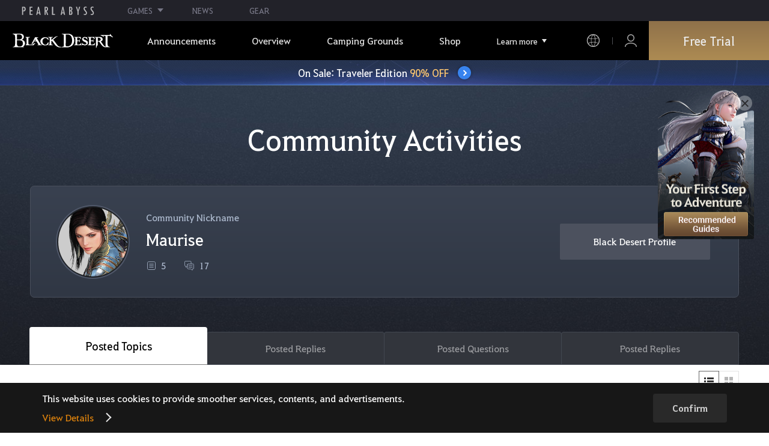

--- FILE ---
content_type: text/javascript
request_url: https://www.naeu.playblackdesert.com/enyson-and-And-before-no-thy-do-not-call-words-S
body_size: 237170
content:
(function(){var A=window.atob("[base64]/AAPAPoA/QD8ABEA/AAOAP0A/gAPAPwA/wD+ABEA/gAOAP8A/wADAP4A/gANAP8A/wDoAP4AAAH/ABcA/[base64]/AAUB/[base64]/ABYB/wAJALAAsAAGAP8A/wAoAA0ADgEnAP8A/wCwAA4BsAAIAP8A/wAGALAAsAAqAA0AFgEnALAAsAANABYBFgEcALAAsAAGABYBFgGwAA0AsAApABYBFgH/ALAA/wANABYBFgEGAP8A/wArAA0AFwEnAP8A/wAWARcBFgElAP8A/[base64]/ABYB/wAHABoBGgEGAP8A/wAaATAAGgEkAP8A/wDeABoBGgEGAP8A/[base64]/AH7AREA+wEPAPwB/QH7AREA+wEDAP0B/gENAPsB+wH5Af4B+QHtAfsB7QH5Ae8B+wEyAO0B7QH7ATYA+wHtAe8B7QHyAfsB8gHqAe0B6gExAPIB7QEGAOoB6gEcAJEB8gGzAeMB+wEcAPIB8gH7AS0B+wHqAfIB8gEGAPsB+wEjAIsA/wEGAPsBAAL/AQ0A/[base64]/[base64]/ApEAgAILAH4CfgKAAlsBgQIPAIoAigCBAhEAgQIPAIoAggKBAhEAgQIPAIICgwKBAhEAgQIPAIMCgwKBAhEAgQIOAIMChAIDAIECgQINAIQChAJ+AoEChQIOAIIChgIPAIUChwKGAhEAhgIOAIcCiAIPAIYChgKIAhEAiAIDAIYCiQINAIgCiAKEAokChAI/[base64]/[base64]/AISAPsC+wISAFkB/QLrAF8C/gL7Av0C/QL8Av4C/AIDAP0C/QINAPwC/AL4Av0C+ALhAvwC4QLgAvgC4AIGAOEC4QLdAhkA+AIGAOEC4QIjADoB/ALhAiYB/gIGAPwC/AIjAPYC/[base64]/UC9QISAB4DHgMSAK8CIAMYAewAIQM1AiADIAMeAyEDHgP1AiAD9QIDAB4DHgMNAPUC9QIdAx4DIAP1AhcD9QIaAyADIAMZA/UC9QJCACADIANDABcDIQMTABwDIgMhA/[base64]/[base64]/[base64]/[base64]/[base64]/[base64]/[base64]/[base64]/cB9wFbAy0CLQJZA/cB9wFUAy0CLQJRA/cB9wFNAy0CLQJKA/cB9wFHAy0CLQJEA/cB9wFAAy0CLQI8A/cB9wExAy0CLQIvA/cB9wEoAy0CLQIlA/cB9wEjAy0CLQL1AvcB9wEWAy0CLQITA/cB9wEKAy0CLQIEA/[base64]/gISAPgC+AJhAUwCCgM4AvgCKAMSAAoDCgMSAGUCLwMKA2UCCgM7Ai8DPAMoAwoDRAP+AjwD/gLDAkQDwwIDAP4C/gINAMMCwwL3Af4C/gIDANUDRAMNAP4C/[base64]/0C0APLA9YD1gPVA9AD1QMGANYD1gOxAhkA2gMGANYD1gMjAE0DTQPWAyYB3AMGAE0DTQMjAJwCnAIDAJkCmQINAJwCnAIMAJkC3QNNA5wC3gMGAN0D3QMjAJkC3wOzAZUD4ANEAN8D3wMNAL8AvwCzAd8D4QNEAL8AvwAPAO8C7wK/[base64]/MD8wMGAPID8gM1AOsD9APyA+IC8gMOAIoA9QMDAPID9gMNAPUD9QMMAPYD9wM1APUD+AP3Ax4D9wP4A/ED+AP0A/cD9APzA/gD8wNCAPQD9ANDAPED9wMTAPUD+AP3A/0C+QP0A/gD9APzA/kD8wMGAPQD9APvAxkA+AMGAPQD9AMjAHABcAH0AyYB+QMGAHABcAEjAPYD9gMDAIoAigANAPYD9gMMAIoA+gNwAfYD+wMGAPoD+gMjAIoAigAOAJ0A/AMDAIoA/QMNAPwD/AMMAP0D/gMLAPwD/wP+A8AA/gOzAS0DAAT/A/4D/wOzASwDAQQABP8DAAT6AwEEAQQGAAAEAAQjAP0D/[base64]/[base64]/[base64]/BNoCwQTABNwCwATUAsEEwQS7BMAEwAQGAMEEwQQDAP8CwgQNAMEEwwQjAMIExAQMAMIEwgQSAMQExQTCBBYAwgTDBMUExQQGAMIEwgS/[base64]/AQPACoBKgH8BBEA/AQOACoB/QQPAPwE/gT9BBEA/QQOAP4E/wQPAP0EAAX/BBEA/[base64]/[base64]/BREAPwUPAPIDQAU/BREAPwUPAEAFQAU/[base64]/[base64]/AUJAPkF+QUGAPwF/AX5BQ4B+QUIAPwF/AUGAPkF+QX8BbAA/AUGAPkF+QX8BRYB/AUHAPkF+QUGAPwF/AX5BTAA+QUFAPwF/AXQAfkF+QUnAPwF/AUuAPkF+QUGAPwF/AVWAhsD/QUSAPwF/gUyBB8B/wUcAv4FAAb9Bf8F/wUSAAAGAAZWArcCAQYSAAAGAgYpAroCugIBBgIGAwb/BboCugISAAMG/[base64]/[base64]/gG+Ab1BvkG9QbuBvgG7gYgA/[base64]/[base64]/AYnAPUG9QYuAPwG/AYGAPUG9Qb8BnIC/Ab6BvUG9QYnAPwG/AbPAfUG9QYGAPwG/AYPAE4CTgL8BhEA/AYPAE4C/Qb8BhEA/AYOAP0G/gYDAPwG/wYNAP4G/gbqA/8GAAf+BvIA/gb5BAAHAQdOAP4G/gYPANIA0gD+BhEA/gYPANIAAgf+BhEA/[base64]/sG+wYMBwEHAQcGAPsG+wZXAxkADAcGAPsG+wZaA1wCDQcGAPsG+wZcAwUHDgcNB/sG+wYMBw4HDAcBB/sG+wb1BgwH9QYxAPsG+wYGAPUG9QbQAVEAAQcnAPUG9QYuAAEHAQcGAPUG9QYBB3ICDAcBB/UG9QYnAAwHAQfPAfUGDAcGAAEHAQcGAE4DDgcBBw0AAQcnAA4HDgcMBwEHDAcGAA4HDgcGAAwHDAcOB/[base64]/[base64]/UGEwcGAL4GvgYGAKEDMAe+Bg0AvgYnADAHMAcTB74GEwcGADAHMAcGABMHEwcwB/IBMAcFBxMHBQcEADAHEwcyAAUHBQcTBzYAEwdSALoDMAdGABMHEwcwByEHMAcFBxMHBQcGADAHEwe2AzYAMAcGABMHEwe4A8gDMgcGABMHEwe7A28CNQcGABMHEwe/[base64]/sGIANAA/[base64]/ADIAMDAOkD6QMNACADIAPQAekD6QMnACADIAMuAOkD6QMGACADIAPpA3IC6QMWAyADFgMnAOkDIAMPAhYDFgMGACADIANcAaMF6QMSACADIAPpAyoH8AMSACADIAMpAroA8wM7AiAD+AMSAPMD8wO8AtsE+QMuAvMDAQT4A/[base64]/[base64]/[base64]/[base64]/[base64]/0C1wfaB9wH2gfbB9cH1wcGANoH2gesBhkA2wcGANoH2gewBiYB3AcGANoH2gezBrQG3QcGANoH2gdNBGQC3gfaBtoH2gdgBBkA3wfaB/UA4AfeB98H3ge2BuAH3wcGAN4H3ge4BqoB4AcGAN4H3gelAQUC4QcGAN4H3gcSAM8G4gfeBxYA3gfrAeIH4gcGAN4H3gcMAuIC4wfKBh4DygbjB88G4wfeB8oGygbiB+MH3gdCAMoGygZDAM8G4gcTAMkG4wfiB/0C4gfKBuMHygbeB+IH3gcGAMoGygbMBiYB4gcGAMoGygbNBtAG4wcGAMoGygYLANUG5AfKBsAAygbkB/[base64]/QH8AfqB/MH8wc1APAH8AcPB5gC9QfwB3oB8AfzB/UH8wfwB+QC8AcGAPMH8wcTAN4C9QcPAC8FLwX1BxEA9QcOAC8FLwUDAPUH9QcNAC8FLwXlAfUH9gcPADIF9wf2BxEA9gcOAPcH9wcPAPYH9gf3BxEA9wcDAPYH+AcNAPcH9wcvBfgHLwXzB/cH+QflAi8FLwXwB/kH8AcxAC8FLwUGAPAH8AcGAM8C+QfwBw0A8AcnAPkH+QcJAPAH8AcGAPkH+QcGAPAH8Af5B/IB+QcvBfAHLwUEAPkH8AcyAC8FLwXwBzYA8Ac1AL0D+QfwB3gC+gf5B9MC+wcvBfoHLwUGAPsH+gcTAL0D+wf6B9MC/AfdAvsH+wcvBfwHLwUGAPsH+wcGAOEC/Af7Bw0A+wcnAPwH/AcvBfsHLwXKBvwH+wcGAC8FLwVMALoD/AczAAID/QcTAAID/ge2ATAF/wf+BzUF/gf9B/8HAAj8B/4H/AfQAQcD/gcnAPwH/AcuAP4H/gcGAPwH/AcTABEDAQj8BxYAAgjQAQEIAQgnAAIIAgguAAEIAQgGAAIIAggTAAkDAwgCCBYABAjQAQMIAwgnAAQIBAguAAMIAwgGAAQIBAjQAZIDBQgnAAQIBAguAAUIBQgGAAQIBAgFCHICBQgDCAQIAwgBCAUIAQj+BwMI/gcnAAEIAQgACP4H/[base64]/A40DDAgGAAYIBgjQAVgDDQgnAAYIBgguAA0IDQgGAAYIBggNCHICDQj6BgYI+gYnAA0IBghGA/[base64]/[base64]/oG+gYyAPsE+wT6BjYA+gb5B4QD/gf7BPoG+wQGAP4H+gb6B4QD/geHA/oG+gb7BP4H+wQGAPoG+gYGAIkD/gf6Bg0A+gYnAP4H/gf7BPoG+wTKBv4H/gcGAPsE+wQTALgAAQj7BBYAAwiQAwEIBAgGAAMIAwj7BBkABwiTAwMICAgECAcIBAj+BwgI/gcyAAQIBAj+BzYA/gc1ALoDBwj+B3gC/gcHCKADBwgECP4H/gcGAAcIBAgTALoDBwgECKADCAieAwcIBwj+BwgI/gcGAAcIBwj+B74G/gcvBQcILwUGAP4H/gfQAaYDBwgnAP4H/gcuAAcIBwgGAP4H/gcHCHICBwgnAP4H/ge/AwcIBwgGAP4H/gekA6cDCAgGAP4H/gczAKcDCQj+B/[base64]/[base64]/[base64]/AyYBNAUGAGgBaAFpBLsCuwJoASYBaAEGALsCuwLwATYBbAUGALsCuwIPAP0A/[base64]/[base64]/cH9wdCAIUDhQNDAIsD+wcTAIQDBwj7B/[base64]/[base64]/[base64]/CHYFfwh2CIEIdggSAH8IfwhpB7AFgQgSAH8IfwgFBkcIkwiBCH8IfwgSAJMIgQjrAD4CkwhKCIEImwgSAJMIkwibCHEHmwh/CJMIfwh2CJsIdggDAH8IfwgNAHYIdgjQAX8IfwgnAHYIdgguAH8IfwgGAHYIdgh/CHICfwgXAXYIFwEnAH8IdggPAhcBFwEGAHYIdggyA+8AfwgSAHYIkwgcAgQFBAV/CJMIfwgSAAQFBAUBBngFeAV/CAQFBAUSAHgFeAXTBLsIfwgSAHgFeAV9Bb4Cmwh1B3gFeAV/[base64]/[base64]/A9UI1QgGAM0IzQg1AAkD1gjNCOICzQg1AEgC1wjNCB4D2AjXCD4D1wjWCNgI2AjVCNcI1whCANgI2AhDAD4D2QjlBv0C5QbYCNkI2QjXCOUG5QYGANkI1wg/[base64]/[base64]/AgGAO0I7Qi4AwcB/QgGAO0I7QjLAWMF/gjtCGYF7Qj5BP4I/wg1AO0IAAkOANQFAQkPAAAJAgkBCREAAQkPAAIJAwkBCREAAQkOAAMJAwkDAAEJAQkNAAMJAwnqAwEJBAkDCcQAAwn/CAQJ/wgDCfcE9wQ1AP8I/wgPAKABBQn/CBEA/wgOAAUJBgkPAP8IBwkGCREABgkPAAcJCAkGCREABgkDAAgJCAkNAAYJBgkZCAgJCQkGCZUABgn3BAkJ9wQGCb0DBgm7A/cE9wQGAAYJBgnfAJoDCQk1AAYJCgkDAC4FCwkNAAoJCgkiBQsJDAkDABYFFgUNAAwJDAkKCRYFCgkJCQwJCQkKCeQBCgkGAAkJCQkKCecBCgkGAAkJCQkKCQ4BCgkIAAkJCQkGAAoJCgkJCbAACQkGAAoJCgkJCRYBCQkHAAoJCgkGAAkJCQkKCTAACgkFAAkJCQm/[base64]/AgSAPoI+ggSAKoH/QiAAUwCCgn6CP0I+gj8CAoJ/Aj5CPoI+QgSAPwI+gi0BOYA/Ai8AvoICgkSAPwIDwn7AtAFFQkSAA8JDwkcArUEGAkVCQ8JFQkKCRgJGAkSABUJFQm2BDwCGQkYARUJGgkSABkJGQkaCbwEGgkYCRkJGAn5CBoJ+QhnCBgJZwgDAPkI+QgNAGcIZwhiA/[base64]/[base64]/[base64]/CUoJPwk1AD4JPgkOADkHSgkPAD4JSwlKCREASgkOAEsJTAkPAEoJTQlMCREATAkOAE0JTQkDAEwJTAkNAE0JTQkOB0wJTglNCcUATQk/CU4JPwkOB+4ITgk/CRkAPwlNCU4JTQlEBz8JRAcGAE0JPwkjALMITQkDALEITwkNAE0JTQkMAE8JUAk/[base64]/CSYJJglEBwwIRAc5CSYJDAgjCUQHRAcgCQwIDAgcB0QHHAfHBwwIRAcfCRwHHAceCUQHRAccCRwHHAcxAEQHRAcGABwHHAcjALUIxwcGABwHHAfHBw0AxwcnABwHHAcJAMcHxwcGABwHHAcGAMcHxwccB/[base64]/CdoCTQkjCdwCIwnUAk0JTQkvBiMJLwYGAE0JIwkOACYJJgkDACMJTQkNACYJJgkjAE0JUQkMAE0JUwkSAFEJVQlTCRYAUwkmCVUJVQkGAFMJUwk/CeICPwkDAP0G/QYNAD8JPwkMAP0GVglTCT8JPwkGAFYJUwkjAP0G/QYOAHgBVgkDAP0GVwkNAFYJVgkMAFcJWgkTAFYJVglaCVEJXAntAlYJVglTCVwJUwk/CVYJPwlVCVMJUwlCAD8JPwlDAFEJUQlaCf0CVQk/CVEJPwlTCVUJUQkGAD8JPwkmCRkAJgkGAD8JPwkjADkJOQk/[base64]/[base64]/[base64]/[base64]/[base64]/AkNAPsJ+wkMAPwJ/QkTAPsJ+wn9CfkJ/[base64]/oJYAP5CfsJ+QkGAGADYAMjAA8IDwgDABAI+gkNAA8IDwgMAPoJ+wlgAw8IYAMGAPsJDwgjAPoJ+gkMALkF+wkPCPoJDwgGAPsJ+wkOABAFEAUDAPsJ/AkNABAFEAUjAPwJ/QkMAPwJ/AkSAP0J/gn8CRYA/AkQBf4J/gkGAPwJ/Ak1APoJ+gn8CeIC/AkDAKgIqAgNAPwJ/AkMAKgI/wk1APwJAAr/CR4D/wkACv0JAAr6Cf8J+gn+CQAK/glCAPoJ+glDAP0J/QkTAPwJ/An9Cf0C/Qn6CfwJ+gn+Cf0J/AkGAPoJ+gkQBRkAEAUGAPoJ+gkjALkF/Qn6CSYB+gkGAP0J/QkjAKgIqAgDAGoBagENAKgIqAgMAGoB/gn9CagIqAgGAP4J/QkjAGoBagEDANoB2gENAGoBagEMANoB/gkLAGoBagH+CcAA/glqAf4DagH+Cf8D/gn9CWoBagEGAP4J/QkjANoB2gEDAGQBZAENANoB2gEMAGQB/gn9CdoB2gEGAP4J/QkjAGQBZAEOANsB/gkDAGQB/wkNAP4J/gkMAP8JAAo5A/4J/gkACjsDAAr9Cf4J/QkGAAAK/gkjAP8J/wkDANsB2wENAP8J/wkMANsBAAr+Cf8J/gkGAAAK/wkjANsBAAoOAA0DAQoDAAAKAgoNAAEKAQoMAAIKAwr/CQEK/[base64]/ggDAOwFUQoNAP4I/ggMAFEKUgrzCP4IUwpQClIKUgoOAOwF7AUDAFIKVAoNAOwF7AUMAFQKVQpTCuwF7AVPClUKUwoMAGMFVQrsBVMK7AU1AFUKUwrsBUcK7AVTCk4JUwoyAOwF7AVTCk4JUwrsBf4I7AVJClMK/[base64]/gj6ACMI+gDsBf4IIwhTAPoA+gAPADsGOwb6ABEA+gADADsGOwYNAPoA+gAMBzsG/gj6ADoG+gDsBf4I7AUjCPoA+gAEAuwFBAIGAPoA+gAjAPsA+wALAE0K7AX7AOwD+wDsBRkA7AX7AJcA+wBOAOwF7AUPAGQJIwjsBREA7AUDACMI/ggNAOwF7AXlAf4I/ggPAFcJVwn+CBEA/ggOAFcJZAkDAP4I/[base64]/wgNAKMBowEMAP8IcwppCqMBdAoGAHMKcwojAP8I/wgDAAUJdQoNAP8I/[base64]/[base64]/CnYGdga+CsIKvgoSAHYGdgbrAKYHvwoSAHYGdgZWAmEGwgq/CnYGvwoSAMIKwgpoA00GwwoSAMIKxAphAT4CxQoVBcQKxgrDCsUKwwq/CsYKvwoSAMMKwwpeAg4GxQoSAMMKwwrFCrAHxQoSAMMKwwr7AsUIxgoSAMMKxwoXArUEyAoSAMcKyQrICrcEygrGCskKxgrFCsoKxQq/[base64]/Ar6CvsK+goSAPwK+wqAAVMB/ApeAvsK/QoSAPwK/gpWArsF/wr9Cv4K/Qr6Cv8K+goSAP0K/QphAaoHqgcSAP0K/QpwA8YIxgiqB/0KqgcSAMYIxgjlABsE/QroBcYI/goSAP0K/QpeAh0C/woSAP0KAAtwAzwCAQv/CgALAgv+CgEL/gqqBwILqgf6Cv4K+gr2CqoHqgcSAPoK9gp1A4AD+gq2BPYK9goSAPoK+gqmATkB/gqmAfoKAQv2Cv4K9goSAAEL/[base64]/gaqB2ED9goGAP4G/[base64]/[base64]/UG9QYGAAMIAwgGAKQDAwsDCA0AAwgnAAMLAwv1BgMI9QYGAAMLAwsGAPUG9QYDC/IBAwsGB/UG9QYEAAMLBgcyAPUG9QYGBzYABgdSAL0DAwtGAAYHBgeKAh4HDAsGBx8HBgcDCwwLAwv1BgYH9QYGAAMLBge4AzYAAwsGAAYHBge7A+8BDAsGAAYHBge/[base64]/[base64]/UG9QYBCGsFawUCB/[base64]/B1EAfwefB8MDCAkxAH8HfwcGAAgJCAnBA18A6wkGAAgJCAnrCWQD6wkGAAgJCAkGAOsJ6wkICfIBCAl/B+sJfwcEAAgJCAkGAH8HfwfBAxEA6wkGAH8HfwfEA+8BuwoGAH8HfwfGAyECGwsGAH8HfwdnAi0BHQsGAH8HfwefB7ABnwcxAH8HfwcGAJ8Hnwf7AV8AHgsGAJ8HnwcGAHQCHwufBw0AnwcnAB8LHwseC58HHgsGAB8LHwsGAB4LHgsfC/IBHwt/Bx4LfwcEAB8LHgsGAH8Hfwf7AREAHwsGAH8HfwfwAeQBIAsGAH8HfwcPAB8IHwh/BxEAfwcPAB8IHwh/BxEAfwcPAB8IHwh/[base64]/B7AAfwcGALcHtwd/[base64]/[base64]/QYoCxEAKAsOAP0G/QYDACgLKAsNAP0G/QbdASgL3QHdCv0G/QboAd0B3QFQAP0G/QbdASQL3QElC/0G/QYGAN0B3QH9Bi0F/QYGAN0B3QEGAP0G/QbdAfIB3QFgAP0G/QYEAN0B3QEGAP0G/QYeC1EAHgsJAP0G/QYGAB4LHgv9Bg4B/QYIAB4LHgsGAP0G/QYeC7AAHgsGAP0G/QYeCxYBHgsHAP0G/QYGAB4LHgv9BjAA/QYFAB4LHgvhAf0G/QYKAh4LHgvdAf0G3QEhCx4L/QYfC90B3QE4Bv0GOAYGAN0B3QE4Bg4BOAYIAN0B3QEGADgGOAbdAbAA3QEGADgGOAbdARYB3QEHADgGOAYGAN0B3QE4BjAAOAYFAN0B3QEdCzgGOAYGAN0B3QEjAGMK/[base64]/QQNADILMgsMAP0EMwsiBDILNAsDADAIMAgNADQLNAsMADAINQszCzQLMwswCzULNQsGADMLMwsjAC4LLgszCwoBNgsGAC4LLgsjADAINwsuCyYEOAsGADcLNwsjAP0E/QQPAEwKTAr9BBEA/QQOAEwKOQsPAP0E/QQ5CxEAOQsOAP0E/QQPADkLOQv9BBEA/QQPADkLOQv9BBEA/QQPADkLOQv9BBEA/QQOADkLOQsPAP0E/QQ5CxEAOQsPAP0E/QQ5CxEAOQsOAP0E/QQPADkLOQv9BBEA/QQPADkLOQv9BBEA/QQPADkLOQv9BBEA/QQOADkLOQsPAP0E/QQ5CxEAOQsOAP0E/QQPADkLOQv9BBEA/QQOADkLOQsPAP0E/QQ5CxEAOQsPAP0E/QQ5CxEAOQsOAP0E/QQPADkLOQv9BBEA/QQOADkLOQsPAP0E/QQ5CxEAOQsPAP0E/QQ5CxEAOQsPAP0E/QQ5CxEAOQsOAP0E/QQPADkLOQv9BBEA/QQOADkLOQsDAP0E/QQNADkLOQs3C/0E/[base64]/Cz4LQQsGAEALQAsDANcD1wMNAEALQAsMANcDQgszAEALQwsDAI0GjQYNAEMLQwsMAI0GRAtCC0MLRQsDAIUBRgsNAEULRQsMAEYLRwtEC0ULRAsGAEcLRwsDABYJSAsNAEcLRwsMAEgLSQtMAEcLSgszAEULSwsTAEULTAtLC/[base64]/[base64]/IBgwt5C4ILeQsEAIMLggsGAHkLeQsjAHwLfAsGAHkLgwt8Cw0AfAsnAIMLgwuCC3wLfAsGAIMLggsGAHwLfAuCC/[base64]/IBigt7C4ELewsEAIoLgQsGAHsLewsjAIgLiAsGAHsLiguICw0AiAsnAIoLiguBC4gLgQsGAIoLiAsGAIELgQuIC/[base64]/MGmAuWC5ULlQsDAJgLlgsNAJULlQuPC5YLlgsGAJULlQsjANcD1wOVCz4LmAsGANcD1wMMANkBmQszANcDmgsDAHYBdgENAJoLmgsMAHYBmwuZC5oLnAsDAL8AnQsNAJwLnAsMAJ0LngubC5wLmwsGAJ4LngsMAJsCnwtMAJ4LoAszAJwLoQsTAJwLoguhC/[base64]/IBsAuqC68LqgsEALALrwsGAKoLqgsjAFkDWQMGAKoLsAtZAw0AWQMnALALsAuvC1kDWQMGALALrwsGAFkDWQOvC/[base64]/IBmQusC64LrAsEAJkLmQsGAKwLrAsjAIEBgQEGAKwLrguBAQ0AgQEnAK4LrguZC4EBgQEGAK4LmQsGAIEBgQGZC/[base64]/C/8Hvwu+C8ALvgsOAIoAwQsDAL4LwgsNAMELwQsMAMILwwu/[base64]/C8cLvwsyAMILwgu/CzYAvwtDAMALwAsMAFIDxAu/C8ALvwvCC8QLwgsGAL8Lvwu4C1oLxAsTALYLxwvEC1oLygsSAMcLxwvKCxYAygu/C8cLvwvCC8oLwgsyAL8Lvwu4C7MKxwvEC7MKygsSAMcLxwvKCxYAygu/C8cLvwvCC8oLwgu/C8kLvwsyAMILwgu/CzYAvwvIC2sBawFOAL8LvwtrAWILawFGAL8LYgtrAW0LawHCC2ILYgsyAGsBawG4C3ALbQvEC3ALvwsSAG0LbQu/CxYAvwtrAW0LawFiC78LYgtSAIICggJGAGILYguCAgkCggJrAWILawExAIICggIGAGsBawEDANQB1AENAGsBawEMANQBYgvEC2sBbQs1AGILvwttC+UIbQsDAPID8gMNAG0LbQsMAPIDwgtOAG0LxAvCC5cIwgu/C8QLxAsGAMILwgu4C2sBuAtTAGILYgu4CyYBuAvCC2ILYgvEC7gLwgsxAGILYgsGAMILwgu/C38LfwsGAMILwgsDADoFOgUNAMILwgsjADoFxAsGAMILxwvECw0AxAsnAMcLxwt/C8QLxAsGAMcLxwsGAMQLxAvHC/IBxwtiC8QLYgsEAMcLxAsGAGILYgsjAPIDxwsGAGILyQvHCw0AxwsnAMkLyQvEC8cLxAsGAMkLxwsGAMQLxAvHC/[base64]/C8wLvwsGAMsLywu/C7gLuAsxAMsLvwsGALgLuAsDAJQClAINALgLuAsjAJQCywsGALgLuAvLCw0AywsnALgLuAt/C8sLfwsGALgLuAsGAH8Lfwu4C/IBuAu/C38LfwsEALgLuAsGAH8LfwsjAHEBcQEGAH8LvwtxAQ0AcQEnAL8Lvwu4C3EBcQEGAL8LuAsGAHEBcQG4C/[base64]/[base64]/EL8AsyAPIL8gvwCzYA8AsDAAEFAQUNAPAL8AsMAAEF8wvyC/AL8gsGAPML8wsDAPoB+gENAPML8wsMAPoB9AtMAPML9QsjAAEFAQX1CxEA9gsyAAEFAQX2CzYA9gsDAPkG+QYNAPYL9gsMAPkG9wtEAPYL+AsDABQEFAQNAPgL+AsMABQE+QsTAPgL+gv5C4QJ+wv3C/oL+gsDABgJGAkNAPoL+gsMABgJ/AsTAPoL+gv8C4QJ/Qv7C/oL+gtWAP0L+wtTAPoL+gu2Ae4I/Qv6C4AL+gv5C/0L/gv3C/oL+gv8C/0L/Qv+C/oL+gtWAP0L/Qv7C/oL+gtTAP0L+wsOBxYHFgf7C7QA+wv5CxYH/Qv3C/sL+wv8CxYHFgf9C/sL+wtWABYHFgf6C/sL+gtTABYHFgcMB/QJ+wsWB8YJFgf5C/sL/Qv3CxYHFgf8C/sL+wv9CxYHFgdWAPsL+wv6CxYHFgdTAPsL+gsPAA4DDgP6CxEA+gsDAA4D+wsNAPoL+gsPB/sL/Qv6CwwFDAX5C/0L+Qv3CwwFDAX8C/0L9wv5CwwFDAVWAPcL9wsWBwwFDAUBBfcLAQUxAAwFDAUGAAEFAQUDAFAJFgcNAAEFAQUjABYHUAkGAAEF9wtQCQ0AUAknAPcL9wsJAFAJUAkGAPcL9wsGAFAJUAn3C/IB9wsMBVAJDAUEAPcLUAkGAAwFDAUjABQEFAQMAOEA9ws1ABQE+QsPAEgKSAr5CxEA+QsDAEgK+gsNAPkL+QsOB/oL/Av5C/IA+Qv3C/wL/AsDAJ8AnwANAPwL/AsMAJ8A/Qv5C/wL+QsMBf0L/gsGAPkL+QszABQE/wvLAXoJAAz/CzsGOwb5CwAM+QsDAPQB9AENAPkL+QsMAPQB/wsSAPkLAQwOABgFAgwDAAEMAQwNAAIMAgz6BAEMAQwCDHcFdwX/CwEM/wsSAHcFdwX/C/[base64]/gvwC/EL8AtQCf4LUAkGAPAL8AsjACAJIAkTAPML/gsgCfELIAnwC/4L8QtQCSAJIAkGAPELUAkjACAB8QsGAFAJUAnxCw0A8QsnAFAJUAkgCfELIAn0C1AJUAkGACAJIAn1C18A9AtQCSAJIAnyC/QLUAkyACAJIAlQCTYAUAk1AOcL8gtQCXgCUAkMAE0I9AvyC1AJ8gsgCfQLIAkGAPIL8gsjACIBIgETAOcL9AsiAVAJIgHyC/QL9AsgCSIBIgEGAPQLIAkjAE0I9AsGACAJ/gv0Cw0A9AsnAP4L/gsiAfQLIgHuC/4L7gsGACIBIgEjADkCOQIiASYB9AsGADkCOQIDAKEAoQANADkCOQIMAKEA/gtMADkCAgwYCeUIGAnQAf0L/QsnABgJGAkuAP0L/QsGABgJGAkDADkGOQYNABgJGAkMADkGBAzQARgJBQwnAAQMBAwuAAUMBQwGAAQMBAwFDHICBQz9CwQM/QsnAAUMBAwCDP0L/QsGAAQMAgz/CxgJ/ws7BgIMOwb9C/8L/QsyADsGOwb9CzYA/Qs1ADkC/wv9C3gC/QsDAHsBewENAP0L/QsMAHsBAgz/C/0L/ws7BgIMOwYGAP8L/wsjADkGAgwTADkCBAwCDP0LAgz/CwQMBAw7BgIMOwYGAAQMAgwjAHsBewEGAAIMBAx7AQ0AewEnAAQMBAw7BnsBewH+CwQMOwYGAHsBewEjAPoB/gt7ASYBBAwGAP4L/[base64]/[base64]/QDQATkMTAonAP0A/QAuAEwKTAoGAP0A/QAPB20FbQX9APoL/QDQAW0FbQUnAP0A/QAuAG0FbQUGAP0A/QADAAMHAwcNAP0A/QC2AQMHAwf9AJQI/QDQAQMHAwcnAP0A/QAuAAMHAwcGAP0A/QADAHkBlAgNAP0A/QD6BJQIlAj9ACwH/QDQAZQILAcnAP0A/QAuACwHLAcGAP0A/QAPAKQBpAH9ABEA/QADAKQBpAENAP0A/QAkB6QBlAgOAKwBrAEDAJQIlAgNAKwBrAH9AJQI/QDQAawBrAEnAP0A/QAuAKwBrAEGAP0A/QAPAMwIzAj9ABEA/QAOAMwI+gsDAP0A/QANAPoL+gskB/0AOQwDAIoHigcNADkMOQz6C4oH+gvQATkMOQwnAPoL+gsuADkMOQwGAPoL+gsPAP0G/Qb6CxEA+gsOAP0G/QYPAPoL+gv9BhEA/QYOAPoLOgwDAP0G/QYNADoMOgwMB/[base64]/BBEAvwQPABIJVgy/BBEAvwQDAFYMVwwNAL8EvwT6BFcMVwwPADgKOApXDBEAVwwPADgKWAxXDBEAVwwDAFgMWAwNAFcMVwy/BFgMvwTQAVcMVwwnAL8EvwQuAFcMVwwGAL8EvwQDAC8HLwcNAL8EvwQMBy8HWQwDAFUBVQENAFkMWQy/BFUBvwTQAVkMWQwnAL8EvwQuAFkMWQwGAL8EvwQPAC0KLQq/[base64]/[base64]/DEYMPwxCABsCGwJDAD4MRQxEDP0CRAwbAkUMGwI/[base64]/[base64]/DMEMwQwGAMQCxAK9DOICvQwDALkBuQENAL0MvQwMALkBwgzEAr0MxAIGAMIMwgwjALkBuQEDABAJEAkNALkBuQEMABAJwwwTALkBxAzDDMAMxQztAsQMxAzCDMUMxQzEAsQMxALBDMUMwQxCAMQCxAJDAMAMxAzDDP0CwwzEAsQMxALBDMMMwQwGAMQCxAK/DBkAwwwGAMQCxAIjAMUCxQLEAiYBxAwGAMUCxQIjABAJEAkDAHwEfAQNABAJEAkMAHwExQzFAhAJxgwGAMUMxQwjAHwExwwDAAwJDAkNAMcMxwwMAAwJyAzPBMcMyQwDAPwE/[base64]/wINADYFNgUMAP8C1wx8AzYF2AwGANcM1wwjAP8C/wIMAPgA2QwLAP8C2gzZDMAA2QzaDP4D2gzZDP8D2QzXDNoM2gwGANkM2QwjAPgA2wwDAPkA+QANANsM2wwMAPkA3AzZDNsM3QwGANwM3AwjAPkA+QADAOsH6wcNAPkA+QAMAOsH3gw5A/[base64]/[base64]/AwSAPsM+wz8DBkE/Az6DPsM+gz4DPwM+AwSAPoM+gwjBOkF+wzoDPoM/AwSAPsM+wwSAKEGoQZWAjYD/QxSAaEG/gz7DP0M+wz8DP4M/AwSAPsM+wz5Au8A/QxSAfsM/gwSAP0M/QxeAnEL/wz+DP0M/QwSAP8M/gyFDE8G/wz9DP4M/Qz8DP8M/Az4DP0M+AwDAPwM/AwNAPgM+AztDPwM7Qz4DOQB+AwyAO0M7Qz4DDYA+AztDIkI7QwJAPgM+AwGAO0M7Qz4DOcB+AwGAO0M7Qz4DA4B+AwIAO0M7QwGAPgM+AztDLAA7QwGAPgM+AztDBYB7QwHAPgM+AwGAO0M7Qz4DDAA+AwFAO0M7QwcAPgM+AwDAMgAyAANAPgM+AwMAMgA/AztDPgM7QwGAPwM/Ay8ArMC/QwxBPwM/AwSAP0M/Qy8ArIA/wzrAP0MAA3ACv8MAQ38DAAN/AwSAAENAA1CAjsIOwhjCAANAQ0SADsIOwi0C+QF5AUBDTsIOwj8DOQF5AUDADsIOwgNAOQF5AXkDDsIOwgDADEBMQENADsIOwgMADEB/AzkBTsI5AUGAPwM/[base64]/[base64]/QAGAIQG8wQjANMA0wDzBCYBhAYGANMA0wAjANQArAfTAL4D7wgGAKwHrAcjAAcHBwcDANIA0gANAAcHBwcMANIASQqsBwcHGg3vCEkK7wiEBhoNhAb9AO8I/QAXDYQGhAYIDf0A/QAyAIQGhAb9ADYA/QCEBgcHhAYGAP0A/[base64]/[base64]/AQDACoBKgENAPwE/AQMACoB5AxtA/wE6AwGAOQM5AwjACoBKgEDAEYBRgENACoBKgEMAEYB/wzkDCoBBA0GAP8M/wwDAFMGUwYNAP8M/wwjAFMGBQ0MAFMGCA0SAAUNGw0IDRYACA3/DBsNGw0GAAgNCA01ACoBHA0IDeICCA0DAIkBiQENAAgNCA0MAIkBHQ0EAAgNHg1HAB0NHQ0eDVIDHg0cDR0NHA0bDR4NGw1CABwNHA1DAAUNHQ0DAIoBigENAB0NHQ0MAIoBHg0cDR0NHA0bDR4NGw0GABwNHA3/[base64]/EDPA0GADgNOA3PBOsDPQ0LAOcCPg09DewDPQ0+DRkAPw09DdEBPQ04DT8NOA1NBD0NPQ3hAzgNOA0TAOcCPw04DdEBOA09DT8NPQ3aBjgNOA0+DY4APg04DU8BTwE9DT4NOA3vA08BTwEGADgNOA30A/UDPQ0GADgNOA1wAfwDPg0GADgNOA0SAPYDPw04DRYAOA36Az8NPw0GADgNOA01APwDQA04DeICQQ01AP0DQg1BDR4DQw1CDfYDQg1ADUMNQw0/[base64]/BGINYg0xAGENYQ0GAGINYg0GAEQEYw1iDQ0AYg0nAGMNYw0JAGINYg0GAGMNYw0GAGINYg1jDfIBYw1hDWINYQ0EAGMNYg0GAGENYQ0/[base64]/[base64]/[base64]/[base64]/[base64]/[base64]/[base64]/[base64]/[base64]/[base64]/CaEAoQBwCZ8AnwBqCaEAoQA2Bp8AnwBpCaEAoQBmCZ8AnwBlCaEAoQBjCZ8AnwBWCaEAoQBTCZ8AnwBaCaEAoQBhCZ8AnwBFB6EAoQB4AZ8AnwAFA6EAoQA5CZ8AnwA/[base64]/[base64]/UB9QHNA9MB0wHMA/UB9QHHA9MB0wHFA/UB9QHCA9MB0wHAA/UB9QG8A9MB0wG5A/UB9QG1A9MB0wGyA/UB9QGvA9MB0wGtA/UB9QGoA9MB0wGlA/[base64]/[base64]/[base64]/4DBQMYA/8DGAMuAwUDBQMGABgDGAM5Az4DJQMYAzsDGAM6AyUDJQMGABgDGAM/[base64]/[base64]/QR9CKgEqAR8CP0E/QR6CKgEqAR4CP0E/[base64]/kDYAMyAIcE+QNgAzYAYAP5A38BfwEJAGADYAMGAH8BfwFgAw4BYAMIAH8BfwEGAGADYAN/AbAAfwEGAGADYAN/ARYBfwEHAGADYAMGAH8BfwFgAzAAYAMFAH8BfwHQAWADYAMnAH8BfwEuAGADYAMGAH8BfwF0CUgG+QMSAH8BfwH5A1cG+QMSAH8BfwH5A5UD+QMDAH8BfwENAPkD+QPQAX8BfwEnAPkD+QMuAH8BfwEGAPkD+QN/AXICfwFgA/kDYAMnAH8BfwEPAmADYAMGAH8BfwE4AI0A+QN/Ae8BfwEGAPkD+QMzAO8BhwRhB8YHjQQSAIcEhwQSAEAIqASHBHMH1wQSAKgEqATXBNUD1wSNBKgEjQQDANcEqAQNAI0EjQT5A6gE1wSNBIsD/QQGANcE1wRnAO8BCgXXBKgE1wQGAAoFCgUVDagEDwWMAwoFEAXXBA8F1wT9BBAF/QQyANcE1wT9BDYA/QQ5AAoFCgX9BDYA/QTXBAoF1wQGAP0E/[base64]/[base64]/[base64]/YH4QehBuwHoQaJBOEHiQTAB6EGwAcSAIkEiQSZBBML4QcSAIkEiQRwAwAD7AcWC4kEiQThB+wH4QcSAIkEiQS4BKUA7AcSAIkEiQQYASoC9gfsB4kE7AcSAPYH9gcSACIG+weMBboA/Qf2B/sH9gfsB/0H7AfhB/YH9gcSAOwH7AfxAu4C/QcSAOwH7Ac1AgwDDwj9B+wH/QcSAA8IDwi4BB8BFAi3Bw8IFQj9BxQI/QcSABUIFAi0BAwDFQgSABQIFAgkBtsELwgVCBQINAgSAC8ILwiAAVkBQwgSAC8IRgiZBNAFTQhDCEYIRgg0CE0INAj9B0YI/Qf2BzQI9gcSAP0H/QcZAcEENAhfBv0HRggSADQINAjZBT4CTQgSADQINAjZBUYCUQhNCDQINAhGCFEIRggSADQINAgSABQITQi8B1ACUQg0CE0ITQgSAFEIUQisCNsEfwgSAFEIUQipBBsDhQh/CFEIUQhNCIUITQhGCFEIRggSAE0ITQhrA+8AUQjIBk0IfwgSAFEIUQisCDABhQjdBlEI3QZ/CIUIfwgSAN0G3QYSAMMHhQi8BzwChgjdBoUIhQgSAIYIhghfBsEEhwgSAIYIhgiZBGUCmwiHCIYInQiFCJsIhQh/CJ0IfwhGCIUIRgj2B38I9gfAB0YIhQgDAPYH9gcNAIUIhQj5A/YH9geFCMcGhQgGAPYH9geoB4QHqAe/[base64]/[base64]/[base64]/[base64]/[base64]/AkPCPgJDwj6CfwJ+gn3CQ8IDwi+CPoJvghxBg8IcQYDAL4IDwgNAHEGcQb5Aw8IDwhxBgMHcQYGAA8IDwjACHIJvgiJAw8IDwgGAL4IvgiUBB8BcgkSAL4I9wkjBOcA+glyCfcJ/AmlBfoJ+gkSAPwJ/AlVBb4B/QkSAPwJ/gn9Cd4F/wmTDP4JAQr6Cf8J+gkSAAEK/wkSAEcCAQoSAAcGAwoBCk8CBwr/CQMK/wkSAAcKAwpLAUgISwESAAMKAwoSAHAMBwoDCrgFCQpLAQcKSwH/CQkK/wn6CUsB+gkSAP8J/wkoBLwFKAQSAP8JvAXuCbYF7gkSALwFvAXwCWsI8AnuCbwFvAUoBPAJKAQSALwFvAVVBR0C7gmpBLwFvAUSAO4J7gnICmMJ8Am8Be4JvAUSAPAJ7gnIBbIH8AkSAO4J7gkSALUH/[base64]/gkoBA4KKAQSAP4J/gkoBEsBSwESAP4JKARLAbwFSwESACgEKARLAcQISwEDACgEKAQNAEsBSwH5AygEKARLAdYFSwEGACgEKATpAxMCvAUSACgEKAQXAqoKxAgSACgEKAQuAmUH/gnECCgExAi8Bf4J/gkSAMQIxAgYAlMBDgpCAsQIHQp0DA4KIgoSAB0KHQr5ChkEIwoiCh0KHQr+CSMK/gkSAB0KHQoSAFQCIgodCkwLHQoSACIKIgroAooFIwoSACIKIgpSAcAEJAojCiIKIwodCiQKHQoSACMKIwpSAcQKJAoSACMKIwpeAtoJ2gkkCiMKJwoSANoJ2gmFDMMKKgonCtoJ2gkdCioKHQr+CdoJ2gkSAB0K/gloA5YKHQoSAP4J/gl9BZwFJwodCv4J/gkSACcKHQqZBAcLJwoSAB0KHQo1AugJKgonCh0KHQr+CSoK/gkSAB0KHQoSALoHugdcAfICJwpMAboHugcdCicKHQoSALoHugeBBc8LJwoSALoHugc7ApAAKgq8B7oHKwonCioKJwodCisKHQr+CScK/[base64]/gkSANoJ2gn+CRwFHAUSANoJ2gljB2sH/gkSANoJ2gn+CXAH/gkcBdoJHAUSAP4J2glXCwcG/gkSANoJ2gnOB4UFhQX+CdoJzgcSAIUFhQUSAGgL/gmFBdIHKwoSAP4J/gmtCfYBLAorCv4J/gnOBywKLAocBf4J/[base64]/[base64]/gnOBw8GDwYcBf4JHAUSAA8GDwYSAB8MzgcPBscH/gkSAM4Hzgf+CS8K/[base64]/gm5ACQCGgomCf4J/glqCBoKaggYBv4JGAYbBmoIGwYSABgGGAblAPsF+wUnChgGGAYSAPsF+wVfBsEAaggeAfsF/gkSAGoIagjoBVkBGgo0CGoINAj+CRoK/gkYBjQIGAYSAP4JNAjWAtUK/gmpCTQINAgSAP4JqQnZBekA/glWAqkJqQkSAP4J/gnWCi8DGgqpCf4JqQk0CBoKNAgYBqkJGAYbBjQIGwYcBRgGHAUDABsGGAYNABwFHAX5AxgGGAYcBQMHHAUGABgGGAYPABkKGwYYBhEAGAYOABsGNAgDABgGGAYNADQINAgPBxgGqQk0CE4MNAgAAqkJqQmHBzQI/gmJA6kJqQkGAP4J/gm8B+cA5wASAP4J/gkYAUwCGQrnAP4J5wASABkK/gl4A7oAGQpBCf4JQQnnABkK5wDhB0EJ4QcSAOcA5wDxAnEDQQkSAOcA5wBBCc0K/[base64]/[base64]/BuAHPwYSACAGIAY/[base64]/CL8IfwgKBz8JCgcSAH8IfwgcAjMEPwkSAH8IYwk/Cc4GzgYSAGMJYwnoBSkBZQkSAGMJYwllCYYIZQnOBmMJzgYKB2UJCgf0Bs4Gzga6BgoHugY/Bs4GPwYDALoGugYNAD8GPwb5A7oGugY/[base64]/QGbgahBksESwQDAG4GbgYNAEsESwT5A24GbgZLBAMHSwQGAG4GbgbACDQIoQaJA24GbgYGAKEGoQYXAjkB9AaeBaEGBAcSAPQG9AYSAPUF9QX0BncL9AYEB/[base64]/[base64]/IDwAW8BX4BvAUAAsAFwAUPBbwFvAVhBcAFYQUGALwFvAUaAsYAwAUSALwFvAW1AoAJ1gXABbwFwAUSANYF1gVKBcQG3wUSANYF1gXfBXYF3wXABdYFwAUSAN8F1gXfC7AF3wUSANYF1gXfBdkJ3wUSANYF1gWkAAwD5AXtBtYF6gUSAOQF5AXTB/MC7AXqBeQF6gXfBewF3wXABeoFwAUSAN8F3wUSAMQI6gXfBaQM7AUSAOoF6gUuClYF9QXsBeoF6gUSAPUF7AUSAIAG9QXsBXML/AUSAPUF9QWeBv0KFgb8BfUF/AXqBRYG6gUSAPwF/AU4AlkBFgYSAPwF/AUWBoAHHQYSAPwF/AXIBYoJJQYdBvwF/AUSACUGHQb3AgwDJQYSAB0GKQYlBt0JLwYSACkGKQbnCi8DLwMvBikGLwb8BS8DLwPqBS8G6gXABS8DLwMDAOoFwAUNAC8DLwP5A8AFwAXzASMM6gUDAF0G/[base64]/[base64]/BW8FfwV0A+4FdAOAA38FgAMSAHQDdAMYAlMCfwV3A3QDdAMSAH8FfwWUBKsJ7gUSAH8FfwVRAusFOwbuBX8FfwV0AzsGdAMSAH8FfwV9BasE7gWyCn8FfwUSAO4F7gXoBWAFYAVgC+4F7gV/[base64]/Be4FfwUSAGAFYAV1AwwD7gU1AmAFYAX5Ce4F7gUSAGAFYAXxAh8BCgYpAmAFYAUSAAoGCgZgBfgJYAXuBQoG7gV/BWAFYAV0A+4FdAOAA2AFgAMDAHQDdAMNAIADgAP5A3QDdAMOAPgFYAUDAHQDdAMNAGAFYAXLAXQDdAMPAMQHfwV0AxEAdAMOAH8FfwUDAHQDdAMNAH8FfwVgBXQDYAUAAn8FfwUPBWAFYAWAA38FgAMGAGAFYAUMCFIFfwUSAGAFYAWcB2wM7gV/BWAFYAUSAO4FfwW8AjMC7gUSAH8FfwXuBcgCyAISAH8FfwW2BEcG7gVeBX8FXgXIAu4FyAJgBV4FXgUSAMgCyAK3AUUGYAUFBsgCyAISAGAFYAW9CGAGfwXIAmAFyAISAH8FYAViBuAE4AQSAGAFYAW4BFMBfwUSAGAFYAV/BU8GfwXgBGAF4ATIAn8FyAJeBeAE4AQDAMgCyAINAOAE4AT5A8gCyAIcAC0BXgXIAuQBYAXgBF4F4AQGAGAFXgVQCL8GYAWfDF4FXgUSAGAFYAXSCNwIfwVeBWAFXgUSAH8FYAWUBLUBfwUSAGAFYAWABZoEgAV/[base64]/BhACPwY9BjsGOwYSAD8GPQbqC7AFPwYSAD0GPQZ2B4gFRQY/Bj0GPwYSAEUGRQbRB84NSgYSAEUGRQZKBtYHSgY/BkUGPwY7BkoGOwYDAD8GPwYNADsGOwb5Az8GPwYPADcKRQY/BhEAPwYOAEUGRQYDAD8GPwYNAEUGRQa2AT8GPwZFBiYHRQaOAz8GjgMBDUUGPwYyAI4DjgM/BlEAPwaOA40DjgM7Bj8GOwYGAI4DjgMkB6EBoQGOA4wJjgMAAqEBPwZQAI4DjgM/AKEBoQE/Bo4DjgOQA6EBoQEGAI4DjgNQCJoHPwafDI4DjgMSAD8GPwYSAFcFVwU/BoAFgAWOA1cFjgMSAIAFVwUuBAQGgAUSAFcFVwVXCJoEmgSABVcFgAUSAJoEmgSABX8FfwWOA5oEjgMDAH8FmgQNAI4DjgP5A5oEmgTzATwHfwWaBLQJmgQAAn8FfwUPBZoEmgSOA38FjgMGAJoEmgQMCGwFbAUSAJoEmgRsBaAIbAUSAJoEmgSkCVUIfwUSAJoEmgR/BXAHfwVsBZoEbAUSAH8FfwUSAFoFWgV/BUwKfwUSAFoFWgUFBmULgAV/BVoFfwUSAIAFgAUpAgwDPwYSAIAFRQY/Bs4NSgYSAEUGRQZKBuQFSgZ/[base64]/[base64]/[base64]/wB/AHSBlwJ0gY+APwB/AHSBpkD0gYGAPwB/AHLAQUF9wb8AaYI/AFXAPcG9wb8AZkD/AH3BroDAwcGAPwB/AH3Br0D9wYGAPwB/AEPAEEKCgf8AREA/AEOAAoHEAcPAPwBIwcQBxEAEAcDACMHJQcNABAHEAcZCCUHJgcQB6IAEAc+ACYHJgcQB7oDKAcGACYHJgcPABIHEgcmBxEAJgcOABIHEgcDACYHJgcNABIHEge2ASYHJgcSB3QDEgdXACYHJgcSB7oDKQcmByECJgcGACkHKQcZCPwF/AUpB6AAKQc+APwF/AUpB2EHOwe7A/wF/AUGADsHOwcQB70DEAcGADsHOwcSB70DEgc7B28COwcGABIHEgcpB70CvQK/AxIHEgcGAL0CvQIPAEAJKQe9AhEAvQIPACkHPge9AhEAvQIDAD4HQAcNAL0CvQIZCEAHRQe9AqIAvQI/[base64]/[base64]/[base64]/[base64]/[base64]/[base64]/AaEBfwGUA0sBSwGRA38BfwGPA0sBSwGKA38BfwGGA0sBSwF9AX8BfwEGAEsBSwF/AecBfwEGAEsBSwF/AQ4BfwEIAEsBSwEGAH8BfwFLAbAASwEGAH8BfwFLARYBSwEHAH8BfwEGAEsBSwF/[base64]/[base64]/[base64]/[base64]/[base64]/AQ4BfwEIAE8BTwEGAH8BfwFPAbAATwEGAH8BfwFPARYBTwEHAH8BfwEGAE8BTwF/[base64]/[base64]/B/[base64]/[base64]/8HAQPmAgUD5gLGAgEDxgIGAOYC5gINAzILAQMyAOYC5gIBAzILAQNSADILBQM5AAEDAQMFAxQKBQPmAgED5gIzCwUDAQMGAOYC5gIuCxkABQMGAOYC5gI3CzwLGAMGAOYC5gIMAIkLGgM/[base64]/[base64]/EA8QC/AaIAvwHQAfEA8QAnAL8BvwEuAPEA8QAGAL8BvwHLAdsB2wG/AfQJvwHQAdsB2wEnAL8BvwEuANsB2wEGAL8BvwG2AREEBwK/AQMFvwHQAQcCBwInAL8BvwEuAAcCBwIGAL8BvwEPB9EFEQS/AUgHvwHQAREEEQQnAL8BvwEuABEEEQQGAL8BvwEPAKAJAwW/[base64]/[base64]/gTvBA4KBQUSAP4E/gQFBSIMBQXSA/4E0gMDAAUF/gQNANID0gP3Af4E/gTSA54L0gMGAP4E/gQyAKILBQX+BBEE/gQFBaILBQVZA/4EWQMGAAUF/gT6BDoJBQX+BLMI/gTwDAUFBQWzC/4E/[base64]/CzIFMgUxANcD1wMGADIFMgV/[base64]/[base64]/C6UFpQUGAFoFWgXvCxEKrgVaBRgJWgVrBK4FrgVHAFoFWgWuBVIDrgUNCloFWgUMCq4FrgUKCloFWgWlBa4FpQVCAFoFWgVDABgJrgUTAOYD5gOuBf8HrgVaBeYD5gOlBa4FWgUGAOYD5gMNA/0LpQUyAOYD5gOlBf0LpQVSAP0LrgU5AKUFpQWuBRQKrgXmA6UF5gMiAa4FIgEGAOYD5gP/[base64]/QBrgUyAOMA4wCuBfQBrgVSAPQB9AE5AK4FrgX0ARQK9AHjAK4F4wD+C/[base64]/[base64]/[base64]/[base64]/[base64]/AXcBYcB3AUGAPwF/[base64]/[base64]/cD9wNfAx8GHwZCAPcD9wMfBtAD0AMGAPcD9wMLAOIDHwb3A8AA9wMfBv4DHwb3A/8D9wPdAx8GHwYGAPcD9wM5A/ED8QP3AzsD9wPtA/ED8QMGAPcD9wPvA+sDKgYGAPcD9wPlARQHKwb3A0QI9wMdACsGKwZUAPcD9wMTACsGKwbqA58ILgYrBvIAKwb3Ay4G9wNOACsGKwb3A5cI9wP0AysGKwYGAPcD9wP6A/[base64]/ED3gNCANAD0ANDAB4E7gOOAf0CjgHQA+4D0APeA44BjgEGANAD0AMlBBkA3gMGANAD0AMdBCYB7gMGANAD0AMpBOQA8QMGANAD0ANNBOoA9wPaBtAD0AMLAN0A+wPQA+wD0AP7AxkA+wPQA7sA0AP3A/sD9wPhA9AD0AMTAN0A+wPQA7sA0AP3A/sD9wM9BNAD0AMGAPcD9wNGBEME+wMGAPcD9wMSAO0AAgT3AxYA9wNEBAIEAgQGAPcD9wM1AFkC6AT3A+IC9wM1AEACSQX3Ax4D9wNJBe0ASQXoBPcD9wMCBEkFAgRCAPcD9wNDAO0A6AQTAEACSQXoBP0C6AT3A0kF9wMCBOgEAgQGAPcD9wNEBBkA6AQGAPcD9wM/BCYBSQUGAPcD9wNKBFEBUgUGAPcD9wMLAFABjQX3A8AA9wONBf4DjQX3A/8D9wNRBI0FUQQGAPcD9wNSBFcEjQUGAPcD9wM5A6gA3wX3AzsD9wPsAt8F3wUGAPcD9wNZBDEC4QUGAPcD9wNOADgG+QX3AwsH9wNOAPkF+QX3A5cI9wNUBPkF+QUGAPcD9wPeAFUEHwYGAPcD9wP/[base64]/cD0APxAwIE9wPuA9AD0APeA/[base64]/[base64]/[base64]/[base64]/QaeBBYAngSQA/0G/QYGAJ4EngTBDeIC/gYEALgAAAdHAP4G/gYAB1IDAAeeBP4G/gb9BgAHAAdCAP4G/[base64]/[base64]/[base64]/[base64]/[base64]/sA+wAGAM8AzwA5A/YDBAHPADsDzwBwAQQBBAEGAM8AzwD6A/[base64]/[base64]/[base64]/0CCwMAAwUDBQP1AgsD9QIGAAUDBQMkAxkAGAMGAAUDBQMnAyYBGQMGAAUDBQMLADgDGgMFA8AABQMaA/4DGgMFA/8DBQMwAxoDGgMGAAUDBQM5AwkDIwMFAzsDBQM/[base64]/YCcgNdA3MDXQNOBHIDcgNcBPYCcwNdA3IDXQOeA3MDcgMGAF0DXQOqA+ICcwMLCB4DdgNzA6MDcwNdA3YDXQMzB3MDcwNCAF0DXQMlCP0CdgM0B10DXQNzA3YDcwMGAF0DXQOuAyYBdgMGAF0DXQMLALcDfwNdA8AAjgN/A/4DfwOOA/8DjgO2A38DfwMGAI4DjgM5A70DnQOOAzsDjgO7A50DnQMGAI4DjgO/[base64]/[base64]/[base64]/[base64]/[base64]/AgoBVAILAE4CTgJUAvAAWQJOAv4B/gFZAqAAoABEAf4B/gGgAJEBoAAJAP4B/gEGAKAAoAD+AQ4B/gEIAKAAoAAGAP4B/gGgALAAoAAGAP4B/gGgABYBoAAHAP4B/gEGAKAAoAD+ATAA/gEFAKAAoADJAf4ByQEGAKAAoABaCKIB/[base64]/A/cB9wEGAOIB4gEsAuICBgIEAMMDBwJHAAYCBgIHAlIDBwLiAQYC4gH3AQcC9wFCAOIB4gFDAL0DBgLiAcgD4gH3AQYC9wEGAOIB4gG/[base64]/[base64]/cB9wEGAPUB9QEwA9EB0QEGAPUB9QE6A6ECAQIGAPUB9QE/[base64]/A2EDygEGAHwBfAFEAAYJ0QF8AeQBfAHRAQUD0QEJAHwBfAEGANEB0QF8AecBfAEGANEB0QF8AQ4BfAEIANEB0QEGAHwBfAHRAbAA0QEGAHwBfAHRARYB0QEHAHwBfAEGANEB0QF8ATAAfAEFANEB0QG7A3wBfAEGANEB0QG/[base64]/[base64]/[base64]/[base64]/QDTANIA0gDKAP0AygASANIA0gCUBLYF0wASANIA0gDoBc4F/[base64]/QDtAtIA0gBwAf0A/QDTANIA0gA/Df0A0wBCANIA0gDTAEYN0wAGANIA0gDhAwYE/QATAO0AKgH9ABkAVQHSACoB0gDaBlUBKgELAO0A7QAqAewDKgHtABYA7QAqAbsAKgHSAO0A0gBOBCoB7QD9ALsA/QDSAO0A0gAEBP0A7QAGANIA0gAKBBgE/[base64]/[base64]/QDSAO4A0gDaBv0A7gALAMsE/QDuAOwD7gD9ABYA/QDuALsA7gDSAP0A0gBOBO4A7gBSBbsA/QDSAO4A0gBtBP0A7gAGANIA0gBvBHQE/[base64]/CK0FygASAKMAowDWAtkE0gASAKMAowDSAJ0AnQASAKMAowA/[base64]/QDRAB4D0QD9ACgC/QDuA9EA0QDoBP0A/QBCANEA0QD9ANIE/[base64]/0C3gDKANUA1QDTAN4A0wAGANUA1QDqBhkA3gAGANUA1QDPAiYB6gAGANUA1QDlAt4C7QAGANUA1QDhA9MC7gATAMcAxwDuABkA/QDVAMcAxwDaBv0A1QDVAuwD/QDVABYA1QD9ALsA/QDHANUAxwBOBP0A1QDuALsA/QDHANUAxwDdAv0A1QAGAMcAxwA1ABED/QDHAB4DIQH9AAID/QBeBiEBIQFJBf0A/QBCACEBIQH8B/0CIwFtBiEBIQH9ACMB/[base64]/[base64]/gA+AAGAOoA6gCxAy0B/[base64]/QD4AOoA6gB5BP0A+ADtAOoA6gCiA/[base64]/[base64]/[base64]/[base64]/[base64]/[base64]/cA9wAGAMAAwABcA+8B+AAGAMAAwAAEAIQD+QBHAMAAwAD5AFID+QDpB8AAwADnB/kA+QBCAMAAwACFA40D+gD5AMAAwAAGAPoA+QAiBLgA+gD5AJID+QCJA/oA+gAGAPkA+QCQA4sA+wAGAPkA+QCTAyYE/AAGAPkA+QAPAJ8J/QD5ABEA+QAOAP0A/QAPAPkA+QD9ABEA/QAOAPkA+QAPAP0A/QD5ABEA+QAOAP0A/QAPAPkA+QD9ABEA/QAPAPkA+QD9ABEA/QAOAPkA+QAPAP0A/QD5ABEA+QAPAP0A/QD5ABEA+QAPAP0A/QD5ABEA+QAOAP0A/QAPAPkA+QD9ABEA/QAOAPkA+QAPAP0A/QD5ABEA+QAPAP0A/QD5ABEA+QAOAP0A/QAPAPkA+QD9ABEA/QAOAPkA+QAPAP0A/QD5ABEA+QAPAP0A/QD5ABEA+QAOAP0A/QAPAPkA+QD9ABEA/QAPAPkA+QD9ABEA/QAPAPkA+QD9ABEA/QAPAPkA+QD9ABEA/QAOAPkA+QAPAP0A/QD5ABEA+QAOAP0A/QAPAPkA+QD9ABEA/QAPAPkA+QD9ABEA/QAOAPkA+QAPAP0A/QD5ABEA+QAOAP0A/QBAAPkA+QD9AIkA/QAiAPkA+QADAP0A/QANAPkA+QCeA/0A/QD8APkA+QD7AP0A+wD6APkA+QATCPsA+gAKCPkA+QDAAPoAwADmB/[base64]/Ay0B8QAGAL4AvgBMAG8C9gBEACEC9wD2AJkD9gD3AMgD9wDKA/YA9gAyAPcA9wD2ADYA9gA0BHgC+AD2AMMD9gD3APgA9wAGAPYA9gATAG8C+AD2AMMD9gDBA/[base64]/gA9wC+APYAvgDxAPcA8QDVAL4AvgDtAPEA1QDkAL4AvgAxANUA1QAGAL4AvgAJAL0B5AAGAL4AvgAGAOQA5AC+APIBvgDVAOQA1QAEAL4AvgAGANUA1QDqA/[base64]/AD5AMQA+QDQAfwA/AAnAPkA+QAuAPwA/AAGAPkA+QADABEF/QANAPkA+QDlAf0A/QD5AEAM+QDQAf0A/QAnAPkA+QAuAP0A/QAGAPkA+QDLASYLAwH5ABsD+QDQAQMBAwEnAPkA+QAuAAMBAwEGAPkA+QADAXICAwH9APkA+QD8AAMB/AD7APkA+QD6APwA+gDVAPkA1QD4APoA+AD3ANUA1QD2APgA9gDxANUA1QDtAPYA7QAnANUA1QD7Ae0A7QAGANUA1QAPAIUJ8QDVABEA1QAOAPEA8QADANUA9gANAPEA8QAOB/[base64]/AANAPsA+wDOAfwA/AD7AG8B+wD5APwA+QD7ADAI+wD5AGMK+QD4APsA+ADGA/kA+QAGAPgA+AATABgI+wA5BSIJ/QD7AMIB+wD4AP0A/QALAPsA+wD9ADwG/QD7ABgI+wD9AO8B/QBnAvsA+wAGAP0A/QD4ABIL+AALAP0A/QD4ADwG+AD9ABgI/QD4AO8B+AB0Av0A/QAGAPgA+AAcAIMIAwH4AO8BBAH7AQMBAwEGAAQBBAHqAe8BBgHwAQQBBAEGAAYBBgGVAoYHCAEGAeEA4QA+AAgBBgHhABkA4QALAAYBBgHhAPwA4QAGAZQC/AADAI4AjgANAPwA/ADhAI4A4QACAvwA/AAEAeEA4QADAfwA/[base64]/kA+QALAPIA8gD5APEA+QDZAIsA+wDyAPkA8gD7ANMA+QAGAPIA8gAGCIwJ+wDyAHAC8gCrA/sA+wALAPIA8gD7APEA+wDZAJcA/ADyAPsA8gD8ANMA+wAGAPIA8gAMBzEM/ADyAEgF8gCrA/wA/AALAPIA8gD8APEA/ADZABcA/QDyAPwA8gD9ANMA/AAGAPIA8gAkB08F/QAPAA0JAwH9ABEA/QADAAMBAwENAP0A/QDyAAMB8gCrA/0A/QALAPIA8gD9APEA8QDZABYA/QDyAPEA8QD9ANMA0wAGAPEA8QAPABsG8gDxABEA8QAOAPIA8gADAPEA8QANAPIA8gDqA/EA8QDyALQAtADXAPEA8QCuA7QAtAAGAPEA8QAGCNEE8gDxAJoD8QAlCPIA8gAzAPEA8QDlAU8J/QDxAEEH8QDyAP0A8gDxALMD8QAGAPIA8gAbCG8F/QDZABkABAHyAP0A8gAGAAQB/QADAEABBAENAP0A/QC2AQQBBAH9ABgG/QDXAAQB1wCxA/0A/[base64]/[base64]/[base64]/[base64]/AisB7QATAOEA4QB+AqIB8QDhAPUA4QDtAPEA7QBWAOEA4QDTAO0A0wDAAOEAwAAGANMA0wBOALwAvAB/[base64]/[base64]/AD1ABEA9QADAPwA/QANAPUA9QDQAf0A/QAnAPUA9QAuAP0A/[base64]/AC0AIkAtAAiAPwA/AADALQAtAANAPwA/ADQAbQAtAAnAPwA/AAuALQAtAAGAPwA/AAOAE0LGwEPAPwA/AAbAREAGwEPAPwA/AAbAREAGwEOAPwA/AAPABsBGwH8ABEA/AAPABsBGwH8ABEA/AAPABsBGwH8ABEA/AAOABsBGwEPAPwA/AAbAREAGwEPAPwA/AAbAREAGwEOAPwA/AAPABsBGwH8ABEA/AAPABsBGwH8ABEA/AAPABsBGwH8ABEA/AAPABsBGwH8ABEA/AAOABsBGwEPAPwA/AAbAREAGwEOAPwA/AAPABsBGwH8ABEA/AAOABsBGwEPAPwA/AAbAREAGwEPAPwA/AAbAREAGwEOAPwA/AAPABsBGwH8ABEA/AAPABsBGwH8ABEA/AAPABsBGwH8ABEA/AAOABsBGwEPAPwA/AAbAREAGwEOAPwA/AAPABsBGwH8ABEA/AADABsBIQENAPwA/ADQASEBIQEnAPwA/AAuACEBIQEGAPwA/AAPAEcMIgH8ABEA/AAOACIBIgEPAPwA/AAiAREAIgEPAPwA/AAiAREAIgEPAPwA/AAiAREAIgEOAPwA/AAPACIBIgH8ABEA/AAOACIBIgEPAPwA/AAiAREAIgEOAPwA/AAPACIBIgH8ABEA/AAPACIBIgH8ABEA/AAPACIBIgH8ABEA/AAOACIBIgEPAPwA/AAiAREAIgEPAPwA/AAiAREAIgEPAPwA/AAiAREAIgEOAPwA/AAPACIBIgH8ABEA/AAOACIBIgEPAPwA/AAiAREAIgEPAPwA/AAiAREAIgEPAPwA/AAiAREAIgEOAPwA/AAPACIBIgH8ABEA/AAOACIBIgEPAPwA/AAiAREAIgEPAPwA/AAiAREAIgEPAPwA/[base64]/AENAPMB8wHQAfwB/AEnAPMB8wEuAPwB/AEGAPMB8wEDAOAB4AENAPMB8wHQAeAB4AEnAPMB8wEuAOAB4AEGAPMB8wEOAAEI/QEPAPMB8wH9AREA/QEOAPMB8wEPAP0B/QHzAREA8wEPAP0B/QHzAREA8wEPAP0B/QHzAREA8wEOAP0B/QEPAPMB8wH9AREA/QEOAPMB8wEPAP0B/QHzAREA8wEOAP0B/QEPAPMB8wH9AREA/QEOAPMB8wEPAP0B/QHzAREA8wEOAP0B/QEPAPMB8wH9AREA/QEPAPMB8wH9AREA/QEOAPMB8wEPAP0B/QHzAREA8wEOAP0B/QEPAPMB8wH9AREA/QEOAPMB8wEPAP0B/QHzAREA8wEOAP0B/QEPAPMB8wH9AREA/QEOAPMB8wEPAP0B/QHzAREA8wEPAP0B/QHzAREA8wEOAP0B/QEPAPMB8wH9AREA/QEPAPMB8wH9AREA/QEOAPMB8wEPAP0B/QHzAREA8wEPAP0B/QHzAREA8wEOAP0B/QEPAPMB8wH9AREA/QFAAPMB8wH9AYkA/QEiAPMB8wEDAP0B/QENAPMB8wHQAf0B/QEnAPMB8wEuAP0B/QEGAPMB8wFAAJUBlQHzAYkA8wEiAJUBlQEDAPMB8wENAJUBlQHQAfMB8wEnAJUBlQEuAPMB8wEGAJUBlQEPAIMC/gGVAREAlQEPAP4B/gGVAREAlQEOAP4B/gEPAJUBlQH+AREA/gEPAJUBlQH+AREA/gEPAJUBlQH+AREA/gEPAJUBlQH+AREA/gEOAJUBlQEPAP4B/gGVAREAlQEOAP4B/gEPAJUBlQH+AREA/gEOAJUBlQEPAP4B/gGVAREAlQEOAP4B/gEPAJUBlQH+AREA/gEPAJUBlQH+AREA/gEOAJUBlQEPAP4B/gGVAREAlQEPAP4B/gGVAREAlQEPAP4B/gGVAREAlQEOAP4B/gEPAJUBlQH+AREA/gEOAJUBlQEPAP4B/gGVAREAlQEPAP4B/gGVAREAlQEPAP4B/gGVAREAlQEPAP4B/gGVAREAlQEPAP4B/[base64]/AREAvwEPABUCFQK/AREAvwEPABUCFQK/AREAvwEPABUCFQK/AREAvwEOABUCFQIPAL8BvwEVAhEAFQIOAL8BvwEPABUCFQK/AREAvwEPABUCFQK/AREAvwEPABUCFQK/AREAvwEPABUCFQK/AREAvwEPABUCFQK/AREAvwEOABUCFQIPAL8BvwEVAhEAFQIPAL8BvwEVAhEAFQIOAL8BvwEPABUCFQK/AREAvwEOABUCFQIPAL8BvwEVAhEAFQIPAL8BvwEVAhEAFQIPAL8BvwEVAhEAFQIPAL8BvwEVAhEAFQIOAL8BvwEPABUCFQK/AREAvwEPABUCGwK/AREAvwEDABsCIgINAL8BvwHQASICIgInAL8BvwEuACICIgIGAL8BvwEPAOYFIwK/AREAvwEOACMCIwIPAL8BvwEjAhEAIwIPAL8BvwEjAhEAIwIOAL8BvwEPACMCIwK/AREAvwEPACMCIwK/AREAvwEPACMCIwK/AREAvwEPACMCIwK/AREAvwEOACMCIwIPAL8BvwEjAhEAIwIOAL8BvwEPACMCIwK/AREAvwEPACMCIwK/AREAvwEPACMCIwK/AREAvwEOACMCIwIPAL8BvwEjAhEAIwIPAL8BvwEjAhEAIwIPAL8BvwEjAhEAIwIOAL8BvwEPACMCIwK/AREAvwEOACMCIwIPAL8BvwEjAhEAIwIPAL8BvwEjAhEAIwIOAL8BvwEPACMCIwK/AREAvwEOACMCIwIPAL8BvwEjAhEAIwIOAL8BvwEPACMCIwK/AREAvwEOACMCIwIPAL8BvwEjAhEAIwIOAL8BvwEPACMCIwK/[base64]/ABEAvwAPAE4CTgK/ABEAvwAPAE4CTgK/ABEAvwAPAE4CTgK/ABEAvwAOAE4CTgIPAL8AvwBOAhEATgIPAL8AvwBOAhEATgIOAL8AvwAPAE4CTgK/ABEAvwAPAE4CTgK/ABEAvwAPAE4CTgK/ABEAvwAPAE4CTgK/ABEAvwAOAE4CTgIPAL8AvwBOAhEATgIOAL8AvwAPAE4CTgK/ABEAvwAOAE4CTgIPAL8AvwBOAhEATgIOAL8AvwAPAE4CTgK/ABEAvwAPAE4CTgK/ABEAvwAOAE4CTgIPAL8AvwBOAhEATgIPAL8AvwBOAhEATgIPAL8AvwBOAhEATgIOAL8AvwBAAE4CTgK/AIkAvwADAE4CTgINAL8AvwDQAU4CTgInAL8AvwAuAE4CTgIGAL8AvwAPAFQCVAK/[base64]/AANAIUChQLQAfwA/AAnAIUChQIuAPwA/[base64]/gGWAokAlgIiAP4B/gEDAJYClgINAP4B/gHQAZYClgInAP4B/gEuAJYClgIGAP4B/gEDAJUBlQENAP4B/gHQAZUBlQEnAP4B/gEuAJUBlQEGAP4B/gEDAOIA4gANAP4B/gHQAeIA4gAnAP4B/gEuAOIA4gAGAP4B/gEPAHQBdAH+AREA/gEOAHQBdAEPAP4B/gF0AREAdAEPAP4B/gF0AREAdAEPAP4B/gF0AREAdAEPAP4B/gF0AREAdAEOAP4B/gEPAHQBdAH+AREA/gEPAHQBdAH+AREA/gEPAHQBdAH+AREA/gEPAHQBdAH+AREA/gEPAHQBdAH+AREA/gEPAHQBdAH+AREA/gEPAHQBdAH+AREA/gEPAHQBdAH+AREA/gEPAHQBdAH+AREA/gEPAHQBdAH+AREA/gEPAHQBdAH+AREA/gEOAHQBdAEPAP4B/gF0AREAdAEPAP4B/gF0AREAdAEPAP4B/gF0AREAdAEOAP4B/gEPAHQBdAH+AREA/gEOAHQBdAEPAP4B/gF0AREAdAEOAP4B/gFAAHQBdAH+AYkA/gEDAHQBdAENAP4B/gHQAXQBdAEnAP4B/gEuAHQBdAEGAP4B/gEPAHcBdwH+AREA/gEOAHcBdwEPAP4B/gF3AREAdwEOAP4B/gEPAHcBdwH+AREA/gEPAHcBdwH+AREA/gEPAHcBdwH+AREA/gEOAHcBdwEPAP4B/gF3AREAdwEPAP4B/gF3AREAdwEOAP4B/gEPAHcBdwH+AREA/gEPAHcBdwH+AREA/gEPAHcBdwH+AREA/gEOAHcBdwEPAP4B/gF3AREAdwEOAP4B/gEPAHcBdwH+AREA/gEPAHcBdwH+AREA/gEPAHcBdwH+AREA/gEPAHcBdwH+AREA/gEPAHcBdwH+AREA/gEOAHcBdwEPAP4B/gF3AREAdwEOAP4B/gEPAHcBdwH+AREA/gEPAHcBdwH+AREA/gEOAHcBdwEPAP4B/gF3AREAdwEOAP4B/gEPAHcBdwH+AREA/gEPAHcBdwH+AREA/gFAAHcBnAL+AYkA/gEDAJwCnAINAP4B/gHQAZwCnAInAP4B/gEuAJwCnAIGAP4B/gEDABUCFQINAP4B/gHQARUCFQInAP4B/gEuABUCFQIGAP4B/gEDADECMQINAP4B/gHQATECMQInAP4B/gEuADECMQIGAP4B/gEPAAMCAwL+AREA/gEOAAMCAwIPAP4B/gEDAhEAAwIPAP4B/gEDAhEAAwIPAP4B/gEDAhEAAwIPAP4B/gEDAhEAAwIOAP4B/gEPAAMCAwL+AREA/gEOAAMCAwIPAP4B/gEDAhEAAwIPAP4B/gEDAhEAAwIOAP4B/gEPAAMCAwL+AREA/gEPAAMCAwL+AREA/gEOAAMCAwIPAP4B/gEDAhEAAwIOAP4B/gEPAAMCAwL+AREA/gEOAAMCAwIPAP4B/gEDAhEAAwIPAP4B/gEDAhEAAwIPAP4B/gEDAhEAAwIPAP4B/gEDAhEAAwIPAP4B/gEDAhEAAwIPAP4B/gEDAhEAAwIPAP4B/gEDAhEAAwIPAP4B/gEDAhEAAwIPAP4B/gEDAhEAAwJAAP4B/gEDAokAAwIiAP4B/gEDAAMCAwINAP4B/gHQAQMCAwInAP4B/gEuAAMCAwIGAP4B/gFAAAoCCgL+AYkA/gEiAAoCCgIDAP4B/gENAAoCCgLQAf4B/gEnAAoCCgIuAP4B/[base64]/[base64]/[base64]/[base64]/Ab8AvwA+AdUA1QA6Ab8AvwAiAdUA1QAnAb8AvwAhAdUA1QC0AL8AtAAUAdUAvwASAbQAtAAQAb8AvwAKAbQAtAD1AL8AvwD9ALQAtAD5AL8AvwDxALQAtADXAL8AvwDuALQAtADhAL8AvwAnALQAtAAwA78AvwAGALQAtAB6AEsA1QA6A7QAtAAGANUA1QA/[base64]/AAGANUA1QCJA1EA/[base64]/A/[base64]/[base64]/[base64]/[base64]/ADwHvwC+AMAAvgAOADoFwgAPAL4AvgDCABEAwgAOAL4AvgAPAMIAwgC+ABEAvgAOAMIAwgAPAL4AvgDCABEAwgAPAL4AvgDCABEAwgAOAL4AvgADAMIAwgANAL4AvgC/AMIAwgCFBL4AvgAGAMIAwgAOAJgGwwAPAMIAwgDDABEAwwAOAMIAwgAPAMMAwwDCABEAwgAOAMMAwwAPAMIAwgDDABEAwwAOAMIAwgAPAMMAwwDCABEAwgAOAMMAwwAPAMIAwgDDABEAwwAOAMIAwgAPAMMAwwDCABEAwgAOAMMAwwADAMIAwgANAMMAwwC/AMIAwgC7BMMAwwAGAMIAwgAPAJ8BxQDCABEAwgAPAMUAxQDCABEAwgAPAMUAxQDCABEAwgAPAMUAxQDCABEAwgAPAMUAxQDCABEAwgAPAMUAxQDCABEAwgAPAMUAxQDCABEAwgADAMUAxQANAMIAwgC/AMUAxQDGBMIAwgAGAMUAxQAPAIMGxgDFABEAxQAOAMYAxgAPAMUAxQDGABEAxgAOAMUAxQAPAMYAxgDFABEAxQAOAMYAxgAPAMUAxQDGABEAxgAOAMUAxQAPAMYAxgDFABEAxQAOAMYAxgAPAMUAxQDGABEAxgAOAMUAxQADAMYAxgANAMUAxQC/AMYAxgDDBMUAxQAGAMYAxgAPAAQCywDGABEAxgAPAMsAywDGABEAxgAPAMsAywDGABEAxgADAMsAywANAMYAxgC/AMsAvwDCBMYAxgAGAL8AvwCNAB4HywC/AB8HvwA8AMsAywBQAL8AvwDfAPAEzQBEAL8AvwBNASwGzwC/ADQGvwA/AM8AzwALAL8AvwBNARkF0wC/AB0FvwDPANMAzwDfAOME0wC/AM8AvwA8AfAAzwC/[base64]/[base64]/A88A3AAyAK8ArwDcADYA3ABSAM8AzwBGANwA3ADPANsAzwCvANwArwAxAM8AzwAGAK8ArwAGALsD3ACvAA0ArwAnANwA3AAJAK8ArwAGANwA3AAGAK8ArwDcAPIB3ADPAK8ArwAEANwAzwAGAK8ArwC/AMwAzACvAH4BrwC/[base64]/[base64]/[base64]/AD7APoA+wD5APwA+QASAPsA+wDlAOYA/AASAPsA+wCUAEED/QANAPsA+wASAP0A/gD7AL0E/wD8AP4A/AASAP8A/wAYAe4CAAESAP8AAQGUAMwCAwENAAEBAQGEBQMBBAHxAgEBBQEAAQQBBAH8AAUB/AD5AAQB+QDxAPwA8QDdAPkA3QASAPEA8QDgAFMB+QASAPEA8QCUBNAF/AD5APEABAESAPwA/AAyBJkABQESAPwA/[base64]/[base64]/[base64]/AcABvwG8AcEBvAG5Ab8BuQGvAbwBrwESALkBuQESAGIBYgGUBCkBvAG5AWIBuQESALwBvAG5AEMCvwESALwBwAFfBpkAwQG/[base64]/[base64]/AH5AfoB+QH1AfwB9QESAPkB+QH5AsEE/AESAPkB+QFMAfIC/QH8AfkB+QESAP0B/AHgALAC/QESAPwB/AEeAUMC/gH2APwB/AH9Af4B/QH5AfwB+QH1Af0B9QHwAfkB8AHWAfUB1gESAPAB8AH8ACUB9QESAPAB8AHoBf0A+QH1AfAB/AESAPkB+QESAMoBygH5AaEJ+QH8AcoBygESAPkB+QGnALoA/AESAPkB/QEKAakA/gH8Af0B/AESAP4B/QFSAdsE/gESAP0B/wFVBVsCAAJSAf8B/wH+AQAC/gH8Af8B/AHKAf4BygESAPwB/AEuAjwC/gESAPwB/AFrAyUB/wH+AfwB/gESAP8B/wFVBWUDAAISAP8B/wH5ArQCAQIAAv8BAAL+AQEC/gESAAACAAL7AlkBAQISAAACAgJcAfUAAwIBAgICAQISAAMCAwI7AkwCBAI7AgMCBQKHCAQCBAIBAgUCAQL+AQQC/gHKAQECygESAP4B/gF4AzMCAQISAP4B/gGpBB8BBAIBAv4B/gESAAQCBAI7AhsEBQISAAQCBAIFAq4KBQL+AQQC/gESAAUCBAL3AtoABQISAAQCBgKAAbQCBwIFAgYCBQISAAcCBgKvBYwBBwJRCQYCBgIFAgcCBQL+AQYC/gESAAUCBQKnAAMBBgISAAUCBQIYAuoCBwIGAgUCBgISAAcCBwISAL4FCAKSAE0BTQEHAggCBwIGAk0BTQESAAcCBgJeAkMCBwISAAYCCAKxAMEACQIHAggCBwISAAkCCAIYAjwCCQISAAgCCgJeAuQACwIYAQoCDAIJAgsCCQIHAgwCBwJNAQkCTQH+AQcC/gHKAU0BTQHWAf4BygESAE0BTQESAIoJ1gGvBbIA/gFNAdYBTQESAP4B1gGvBR0C/gESANYB1gH+AXYI/gFNAdYBTQESAP4B1gEZAbcC/[base64]/[base64]/AX4CvwF2An0CdgI3Ar8BvwFvAXYCbwEhAb8BIQESAG8BbwH7AqkAvwESAG8BNwK/AUUFvwESADcCNwISADAMdgIyBEMCfQI3AnYCNwK/AX0CvwESADcCNwIYAT4CfQISADcCfgIYAdAFfwJ9An4CgAISAH8CfwL2ACAGgQJ2Bn8CfwKAAoECgAK/AX8CvwESAIACfwKsCPUAgAK7AX8CuwESAIACgAKvBTMEgQISAIACgAJWAdAFggKBAoACgAK7AYICuwESAIACgAI4AmMCgQISAIACgAKAAWUDggKBAoACgAISAIICggK5AJkAgwISAIICggIKAVsChAKnAIICggKDAoQCgwKAAoICgAK7AYMCuwG/[base64]/AVABUAESALsBuwESAKMFvwFMAeQAggK7Ab8BvwESAIICggJcAdsEhQISAIIChgJSATMEhwKFAoYChgK/AYcCvwESAIYChgLgACQChwISAIYChgJVBSkBiAKHAoYChwISAIgCiAKMBWkDiQISAIgCiAJhAR0CigI7AogCiAKJAooCigKHAogChwK/AYoCvwESAIcChwLWAikBiAISAIcChwKEBdoAigKIAocCiAISAIoCigL8AMEAiwK4CooCigKIAosCiAISAIoCigIyBFsCiwISAIoCjAIyAzABjQKLAowCjwISAI0CjQJoA+oCkAISAI0CkQIIBhwLkgKQApECkAKPApICjwKIApACiAK/[base64]/[base64]/[base64]/[base64]/gISAPYC9gJVBcEE/wISAPYCAAOcBCoNAQP/AgAD/wL+AgED/gLwAv8C8AI2Af4CNgESAPAC8AL8ACQC/gISAPAC/wL8ALUEAAP+Av8C/gISAAADAAPlANsEAQMSAAADBANCAuoCBQMBAwQDAQP+AgUD/gISAAEDAQO2BKwABAMSAAEDAQMEA7wHBAMSAAEDAQMXAtoABQMSAAEDAQMoATMCBgO0BAEDCQMFAwYDBgMEAwkDBAP+AgYD/gISAAQDBAOmAcEABgMSAAQDBAMyBNsECQMGAwQDBgMSAAkDCQNWAuoCCgNhAQkDCwPMCgoDCgMGAwsDBgMSAAoDCgMYAdsECwMSAAoDDgMNAaUADwMLAw4DDgMSAA8DDwP5AuYAEANoAw8DDwMbARADGwEOAw8DDgMGAxsBGwH+Ag4D/gI2ARsBGwEIAv4CNgESABsBGwFVBV4BCAIsBRsBGwESAAgCCAISAN0J/gIYASUBBgMIAv4C/gIbAQYDGwESAP4C/gLlADMCBgMSAP4C/gIYAekADgMGA/4CBgMSAA4DDgOkAPICDwMSAA4DDgM1AvcAEANhAQ4DDgMPAxADDwMGAw4DBgMbAQ8DGwESAAYDBgMyA7IADgMSAAYDDwMOA/[base64]/[base64]/UAGgP7ABgDGwMZAxoDGQMXAxsDFwPyARkD8gGUARcDlAEbAfIBGwESAJQBlAESAJkF8gEcAfcAFwOUAfIBlAESABcDFwMSACECIQLgAEMCGQMXAyECFwOUARkDlAESABcDFwMcB/kBGQMSABcDFwMSACwCGgMyA6wAGwOMBRoDGgMXAxsDGwMZAxoDGQOUARsDlAESABkDGQOsCOwAGgMSABkDGQOpBAwDGwMaAxkDHQMSABsDGwN4A/[base64]/[base64]/AISAO8C7wKmAR8CAgMoAe8C7wIZCwIDAgP8Au8C7wLcAgID3AISAO8C7wKxAD4C/[base64]/A0ADQAM4A0EDOAMSAEADQAMSAAIDQQOsCEYCQgNAA0EDQQMSAEIDQgP2ALIAQwMSAEIDRANVBWMCRQO0BEQDRANDA0UDRQNBA0QDQQM4A0UDOAMSAEEDQQMuApQARAMgDEEDQQMSAEQDRANhAUcGRQP8AkQD/AJBA0UDQQMSAPwC/[base64]/A3sDewMhA4ADIQMSAHsDewPoAmkDfwMSAHsDewOmAbUEgAN/A3sDgQMSAIADgAMSAFsDWwPWAlsChQMYAVsDWwOAA4UDgAOBA1sDWwMhA4ADIQMSAFsDWwMSANwAgANbA+cC5wISAIADgAMSAEUDgQNWAvwC/AKAA4EDgAPnAvwC5wISAIAD/AJrAzwCgAMSAPwC/AKAA3ICcgISAPwC/AKUBBsEgAMSAPwC/AIyBFMBgQPrAPwC/AKAA4EDgANyAvwCcgLnAoAD5wIhA3ICcgJkA+cC5wJzAXICcwGaAOcCmgAkAXMBJAESAJoAmgAuAr0EcwESAJoAcgL2ABwE5wJzAXICcwESAOcC5wK5AB8C/[base64]/wKuA5kDrgMSAP8C/wKmASQCrwMSAP8C/wI1ArMJsgOvA/8C/wKuA7IDrgMSAP8C/wISALoGrwMYAS8CsgP/[base64]/AC8AKIAcwDiAFPAfACTwESAIgBiAHgAOoA8AJAAogBiAESAPAC8AKmATwCxQMSAPAC8AL7AlABzAPFA/AC8AKIAcwDiAESAPAC8ALWAjkBxQMSAPAC8ALFA5wDnAMSAPAC8AIoAfICzAMXAvACzwOTA8wDzAOcA88DnAOIAcwDiAESAJwDnANoA/cAzAMSAJwDnAPoArQCzwPMA5wDnAMSAM8DzAP8ADgEzwMmCcwDzAOcA88DnAMSAMwDzAMSANMNzwPMAzQD0AMSAM8DzwMSABMBEwEZAbQC0QMYARMBEwHPA9EDzwPQAxMBEwGcA88DnAOIARMBEwFPAZwDTwESABMBEwEYAjABiAH/[base64]/[base64]/AD7wNPAu4DTwISAO8D7gNrAzMC7wPhB+4D8AMSAO8D7wPoBbIA8QMSAO8D7wMYAeUD8gPxA+8D7wPwA/ID8AMSAO8D7wOcBGMC8QMSAO8D7wPgAC8C8gPxA+8D7wMSAPID8QNhASkB8gMSAPED8QMyBGECYQLyA/ED8QPvA2ECYQLwA/ED7wNPAmECTwIBAe8DAQESAE8CTwISACYCYQLoAkYC7wNPAmECTwISAO8DYQISAKkB7wN4AxkCGQJhAu8DYQJPAhkCGQISAGECTwISANUDYQJfBtsE7wNPAmECTwISAO8D7wOEBZ0M8ANyB+8D7wNPAvADTwIZAu8DGQISAE8CTwJVBbIA7wMSAE8C8AP7ArUE8QPvA/AD7wMSAPED8QNrA0QG8wMLAvED8QPvA/MD7wMSAPED8QMSAFQCVALxA7gBuAESAFQCVAISABsCGwK0BO4C8QNVBRsCGwJUAvEDVAK4ARsCuAHvA1QCGwIZArgBuAESABsCGQK2BP0AGwISABkCGQIbAn4CVAISABkCGQLgAJkA7wMSABkCGQK5AOQA8QO0BBkCGQLvA/[base64]/[base64]/YGCwESAAkBCQHlAJAARQFoAwkBCQGbAkUBRQELAQkBCQESAEUBCwF/[base64]/[base64]/[base64]/[base64]/wEuAp0BnQFNAf8B/wESAJ0BnQG8ArACGwISAJ0BnQEoAWICQAIbAp0BnQH/AUAC/wESAJ0BnQEIBlsCGwK0BJ0BnQGAAhsCGwISAJ0BnQE4ArUEQAIYAZ0BYgJeA0ACQAIbAmICGwL/AUAC/wEVARsCFQESAP8B/wGcBB0CGwISAP8B/wFCAvcAQAIbAv8B/wESAEACGwI1AoAFQAJDCBsCGwL/AUAC/wESABsCGwJcAQsKQAIZAxsCGwISAEACQALWAkYCYgJeAkAClALSA2ICYgIbApQCGwL/AWIC/[base64]/AcQC/wEVARsCFQEtAf8BLQESABUBFQGcA/4C/wESABUBFQENAVkBGwISABUBFQFSAeQKxAIbAhUBFQH/AcQC/wESABUBFQFfBpcCGwJBBBUBFQESABsCGwLWAqkAxAISABsCGwJVBRACEALEAhsCGwIVARACFQH/ARsC/wESABUBFQEIBpQAEAISABUBFQEcAr0EGwLlABUBFQEQAhsCEAISABUBFQESACEEGwIyBPQFxgIVARsCFQEQAsYCEAISABUBFQH5At8B3wHGBRUBFQESAN8B3wHWAjMCGwKmAd8BxgKYCBsCGwIVAcYCFQEQAhsCEAL/ARUBFQESABAC/wG5ABIBEAISAP8B/wEQAncLEAISAP8B/wH3AiQCGwISAP8B/wFMAfcAxgJWAf8B1wIbAsYCGwIQAtcCEAISABsCGwJ4A1kBxgISABsC1wL8AGEG3ALGAtcC1wISANwC3AISACMBIwEjBFgI/gLcAiMBIwHXAv4C1wIQAiMBIwESANcCEAKkAFAC1wISABACEAIYAjMK/gLXAhACEAISAP4C1wKMBbcC/gI1AtcCEQOPAv4CjwIQAhEDEAISAI8CjwIcAakA/gK2BI8CjwJBA/4C/gISAI8CjwL3ApAAEQMSAI8CjwL7AkoDGQMRA48CjwL+AhkD/gIQAo8CEAIjAf4CIwEVARACFQESACMBIwH7AMEAEAISACMBIwEQAjcCNwISACMBIwFwA6wAjwISACMB/gI1Ai8CGQN4A/4C/gKPAhkDGQM3Av4CNwISABkD/gISAJ0BGQPgAJAAGgP3AhkDGQP+AhoD/gISABkDGQM7AlABGgOeARkDngH+AhoD/gI3Ap4BngESAP4CNwJrA7UE/[base64]/[base64]/[base64]/AgoCCgISAKEAoQDgAAwDfwISAKEAoQAjBEYCjgIjBKEAwgJ/[base64]/[base64]/[base64]/[base64]/oC+gLMAZoAmgBFAvoCzAESAJoAmgCSAJAARQKMBZoA+gI3A0UCRQISAPoC+gIKATMEDwMSAPoC+gIPA2YCZgJFAvoCRQISAGYCZgKvBb8G+gJBA2YCZgISAPoC+gL8APICDwMSAPoC+gJMAfQA9AAPA/[base64]/oCNwNFAhIDRQISADcDEgNfBgwDNwMSABIDEgNrA+YAPwNfBhIDEgM3Az8DPwNFAhIDRQISAD8DEgMuAtsEPwMSABIDEgMoAecA5wA/AxIDEgMSAOcA5wCxAOoAPwMSAOcA5wAcAk8CTwI/[base64]/wGxAOkGzgIJAv8B/wESAM4CzgIuAvICCwO8As4CzgKcAwsDCwP/Ac4C/wHNAQsDzQESAP8B/wG8Ar0AvQBUAv8B/wESAL0AvQASAL8IVAIuAjsBOwG9AFQCvQD/ATsBOwESAL0AvQBSAbcC/wESAL0AvQBfBmcFVAL/[base64]/AasBPwESAM0BqwE7AlIGzQH0AasBqwE/Ac0BPwE7AasBOwG9AD8BvQASADsBOwESAMMFPwE7AfUCqwESAD8BPwEKAUMCzQE4Aj8BPwGFAs0BzQGrAT8BPwESAM0BqwE1AjMCzQESAKsBqwGmAe8B0gHNAasBqwESANIBzQEYATsD0gGyAc0BsgGrAdIBqwE/AbIBPwESAKsBqwFCAi8CsgESAKsBqwGxAKkFzQGyAasBqwESAM0BsgFoA/ICzQESALIB0gENAbcC3wHgANIB7wHNAd8BzQGrAe8BqwESAM0BzQESAIwH3wGsCOYA7wFVBd8BFQLNAe8BzQESABUC7wESANICFQIyA1oBVALvARUC7wHNAVQCzQGrAe8BqwE/Ac0BPwG9AKsBvQABAT8BAQESAL0AvQA7ArQCPwESAL0AqwFWAb0EzQE/AasBPwESAM0BzQGSAGoBagE6A80BzQE/AWoBPwESAM0BagFfBiQCzQESAGoBagG5AP0A7wGSAGoBFQLNAe8B7wESABUCFQIZAc8KVAKXARUClwHvAVQC7wE/AZcBPwESAO8BlwESAN4C7wEyA7sDFQKXAe8BlwESABUC7wG2BBIBFQJeAu8B7wGzARUCswGXAe8BlwESALMBswESAAUC7wH7ArQCBQKmAe8B7wGzAQUCswESAO8B7wH8AJgDBQJUBu8B7wGzAQUCswGXAe8BlwE/[base64]/[base64]/AacBPwEBAZcBAQH0AD8B9AAtAQEBAQESAPQA9AD8ABwELQESAPQA9ABoAyUBPwEtAfQA9AASAD8BPwEuAvUAlwE7Aj8BPwEsCpcBlwH0AD8B9AASAJcBPwHWAroAlwESAD8BPwGUBJ0CpwGXAT8BPwESAKcBlwEYAX8BfwHFApcBlwE/AX8BPwH0AJcB9AASAD8BPwFWAT4CfwESAD8BPwGcBBwElwE4Aj8BPwF/AZcBlwESAD8BPwESAJIDpwEcAm8BbwE/[base64]/[base64]/AGJAlUCVQI9AvwB/AESAFUCPQISAP4A/gBSAR8BVQKxAP4AWQI9AlUCPQISAFkCVQISAD8BPwH7Al4BWQLWAj8BPwFVAlkCVQI9Aj8BPwH8AVUC/AESAD8BPwESAKcBPQIyA8EAVQINAT0CPQI/AVUCPwESAD0CPQISAN8CVQKMBSQCWQL8AFUCVQI9AlkCWQI/AVUCPwESAFkCVQISAMUBxQGSAGMCWQLxAsUBXQJVAlkCVQISAF0CWQIZAfcAXQL7AlkCWQJfA10CXQJVAlkCVQI/AV0CPwH8AVUC/AGIAT8BPwHhAPwB4QASAD8BPwESAAMDiAFcASkB/AE/AYgBPwESAPwBiAH8AIUB/AGRBYgBiAE/AfwBPwESAIgBiAGSAHED/AESAIgBiAEyAwoCCgL8AYgBiAESAAoC/AGSANMCCgLqA/wB/AGIAQoCiAE/AfwBPwESAIgBiAESACwC/AHoBUwCCgJCAvwB/AGIAQoCiAESAPwB/AEoAeoACgISAPwB/AGSACUBVQIKAfwB/AEKAlUCCgKIAfwBiAESAAoC/AEKAb4BCgI4AvwB/AHtBgoCCgISAPwB/AE7AncBdwHrA/wB/AEKAncBdwGIAfwBiAE/AXcBPwESAIgBdwEuAl4BiAFTA3cBdwESAIgBiAEcAbUE/AGcBIgBiAEWBvwB/AF3AYgBdwESAPwBiAESALMC/[base64]/ATEBMQESAHcBPwFrA5AAdwEgDD8BPwESAHcBdwE1Ak8CCgKeAncBdwE/AQoCPwESAHcBdwEcAvgB+AE7AXcBOwESAPgBdwESAHYB+AFwAzkBCgKxAPgB+AF3AQoCdwE7AfgBOwE/AXcBPwESADsBOwESAPEFdwEyA3kD+AE7AXcBOwESAPgBdwHxApQA+AESAHcBCgJfBrIGTwL4AQoCCgI7AU8COwESAAoCCgISACQDTwKmAaUDVQIKAk8CCgISAFUCTwKEBRsEVQISAE8CTwIXAtAFWAL8AE8CTwJVAlgCVQIKAk8CCgI7AVUCOwE/[base64]/AVoBWgE7AXUBOwESAFoBWgHgAO4CdQESAFoBWgGkANIHfwF1AVoBWgESAH8BdQGpBNoAfwESAHUBdQENAYICmAF/AXUBdQFaAZgBWgE7AXUBOwEQAVoBEAE/[base64]/ATsBOwESAFoBPwESAOYCWgEoAacFYwE/AVoBPwE7AWMBOwHhAD8B4QAQATsBEAESAOEA4QBCAjMEOwG7AeEA4QASADsBOwE7ArcCPwESADsBWgG5AAsBCwE/AVoBPwHhAAsB4QASAD8BCwESALIDPwGAARUDWgELAT8BCwESAFoBPwG5AO8AWgH7Aj8BPwGpB1oBWgELAT8BCwHhAFoB4QASAAsBCwG8AhkDPwHKAwsBCwESAD8BPwESAPoBWgH8AEwCYwE1AloBWgE/AWMBPwELAVoBCwESAD8BPwESAOIBWgFWAoUBYwE/[base64]/A8wAzAAGANMA0wANAIcA8gDBA9MA0wAGAPIA8gATDeIC9ADyAMMD8gAGAPQA9ADJAx4DAQH0ALAB9ADEAwEBAQHyAPQA8gBpBgEB9ABCAPIA8gBrBMgDAQH0APIA8gAGAAEB9ADZAP0C2QDGA/[base64]/[base64]/gAMARcBDAEUAf4A/gAEAQwBBAESAP4A/gCpBL4BDAESAP4A/gAMAWoJDAESAP4A/gD+ApUBFAEMAf4A/gASABQBDAHgANoAFAESAAwBDAGcBLACFwEUAQwBDAESABcBFAH7AGoIFwEtAxQBFAEMARcBDAH+ABQB/gAEAQwBBAH5AP4A+QCgAAQBoAASAPkA+QBWAdsE/gAtAvkABAESAP4A/gCDA/kBDAEEAf4A/gASAAwBBAHrAAMBDAHnAwQBBAESAAwBDAGSADwCFAESAAwBDAGcBP8A/wAUAQwBDAEEAf8A/wD+AAwB/gASAP8A/wBcARsEBAESAP8A/wBhAcEADAEEAf8A/wASAAwBBAGnALcCDAESAAQBBAEMAVQBDAH/AAQB/wASAAwBBAHoAtoADAESAAQBBAFeAlMBFAEMAQQBBAESABQBDAFrAzABFAESAAwBDAGxAAEDFwEUAQwBDAEEARcBBAH/AAwB/wD+AAQB/gASAP8A/wASAPcBBAH/AFUB/wASAAQBBAESAE4BDAEEAbsCBAH/AAwB/wASAAQBBAHRAmENDAESAAQBBAESAGYCFAGMBfAA8AAEARQBBAEMAfAA8AD/AAQB/wASAPAA8ACAAgUBBAESAPAA8AASAEABBQEjBDMEDAHwAAUB8AAEAQwBBAESAPAA8AAXAh0CDAFHAfAA8AASAAwBDAG0BLkBFAF1AQwBDAHwABQB8AAEAQwBBAH/APAA8AD+AAQB/gASAPAA8AARAzMB/wASAPAA8AASACICBAHwAMEC8AD/AAQB/wASAPAA8AAeAboABAESAPAA8AAEAVICBAESAPAA8ABwAzsEDAF/AvAA8AAEAQwBBAH/APAA8AASAAQB/wD5Ar0EBAESAP8A/wAeASoCDAEEAf8A/wASAAwBBAEAARMEAAH/AAQB/wASAAABAAESAOgKBAEAAWsBAAESAAQBBAFMASkBDAESAAQBFAGAARICFwEMARQBDAEAARcBAAH/AAwB/wDwAAAB8AASAP8A/wAjBGMCAAESAP8A/wAAAckFAAESAP8A/wASAEUFDAH/ANQK/wAAAQwBAAESAP8A/wASAG8DDAH/AKQC/wASAAwBDAFSAeEA4QAyAQwBDAH/AOEA4QAAAQwB/wASAOEA4QD7Au8AAAESAOEA4QAAAXoBAAESAOEA4QASAEkCDAE1AhIBFAHhAAwB4QAAARQBAAESAOEA4QASAPMFDAHhAGMB4QASAAwBDAFCAggBCAHtAAwB7QDhAAgB4QAAAe0A7QD/AOEA4QDwAO0A7QD+AOEA4QCgAO0AoAASAOEA4QBuAtAC7QASAOEA4QBXCHQG8ADtAOEA4QASAPAA7QCbAckF8AASAO0A7QCpBC4D/gA/Ae0A7QDwAP4A8ADhAO0A4QASAPAA7QCSAB8B8ADWAe0A7QASAPAA8ABVBUwC/gASAPAA8AD+APEB/gDtAPAA7QASAP4A8AC2BPUA/gCxAfAA8AASAP4A/gDWArcC/wASAP4A/gCvBeQKAAH/AP4A/gDwAAAB8ADtAP4A7QDhAPAA4QASAO0A7QCUBNoA8AASAO0A7QBwA+oA/gDwAO0A7QASAP4A8AD+AREG/gDtAPAA7QASAP4A8AApAuoA/gASAPAA8AD+ADkD/gASAPAA8AC2BLAC/wASAPAAAAH/AJMH/wD+AAAB/gDtAP8A7QASAP4A/gDcAs8C/wASAP4A/gCTAtkCAAH/AP4A/gASAAAB/wBoA7oAAAESAP8A/wAAAb0GAAESAP8A/wCUBFMBCAESAP8A/wD5AhEBDAEIAf8A/wAAAQwBAAH+AP8A/gDtAAAB7QDhAP4A4QASAO0A7QANAcEA/gAtAe0A7QASAP4A/gD5AuoA/wDKAv4A/gDtAP8A7QASAP4A/gCpArIC/wASAP4A/gB4A7UEAAESAP4A/gC2BPICCAGvBf4A/gAAAQgBAAH/AP4A/gDtAAAB7QASAP4A/gCbAm8B/wASAP4A/gBzAYoFAAH/AP4A/gASAAAB/wDrAOkAAAESAP8A/wD7AkMCCAEAAf8A/wASAAgBCAEYAVsCDAESAAgBCAHoAt0JEQEMAQgBCAH/ABEB/wD+AAgB/gDtAP8A7QASAP4A/gASAFoC/wDxAi8CCAH+AP8A/gASAAgB/wBwBhABCAH+AP8A/gASAAgB/wASAJQGCAEoAbUEDAH/AAgBCAESAAwBDAEYAdsCEAF/AgwBDAEIARABCAH+AAwB/gASAAgBCAE7AuoADAESAAgBCAEMAW0CDAESAAgBCAEeATwCEAESAAgBCAEQAVsDEQEMAQgBCAESABEBDAG2BGUDEQESAAwBDAERAWABEQESAAwBDAHxAnQDFAEyAQwBDAERARQBEQEIAQwBCAH+ABEB/gDtAAgB7QDhAP4A4QASAO0A7QDlACkB/gASAO0A7QCkAO4CCAH+AO0A7QASAAgB/[base64]/AnkBHQEXARQBFAESAB0BFwEKAR0CHQESABcBFwFWAZkAHwEdARcBFwESAB8BHQESAI0BHwEcAswFIwEdAR8BHQEXASMBFwEUAR0BFAEMARcBDAHtABQB7QASAAwBDAESAPkA+QApAqkAFAEMAfkA+QASABQBDAFoA7ACFAHhAgwBDAH5ABQB+QASAAwBDAE/[base64]/[base64]/[base64]/[base64]/[base64]/[base64]/[base64]/AAeAfoA+gDzAPwA8wDJAPoAyQDYAPMA2AASAMkAyQBFAgYC8wASAMkAyQDVAacC+gDzAMkAyQASAPoA8wA4Av0A+gASAPMA8wD6AIcC+gASAPMA8wCAATQC/AD/[base64]/[base64]/[base64]/[base64]/[base64]/[base64]/[base64]/[base64]");var B=new window.Uint8Array(A.length);for(var Q=0;Q<A.length;Q++){B[Q]=A.charCodeAt(Q)}B=new window.Uint16Array(B.buffer);var E=[null,null,[],function(A){return A()},function(A){return function(B){return A()()}},function(A){return function(B){return function(A){return function(){return A(arguments)}}(A(B))}},function(A){return function(B){return function(Q){return A(B(Q))}}},function(A){return function(B){return function(Q){return A(B)(Q)}}},function(A){return function(B){return(function(A){return function(B){return function(Q){return A(B(Q))}}})(B)(A)}},function(A){return function(B){return function(A){return undefined}(A(B))}},function(A){return function(B){return function(Q){return function(A){return window}()[A()]=B()}}},function(A){return function(B){return function(Q){return function(E){return function(w){return A()[B()](Q(),E())}}}}},function(A){return function(B){return function(A){return E[function(A){return(function(A){return function(B){return function(A){return+function(A){return!function(A){return null}()}()}()<<A()}})(function(A){return!function(A){return null}()})()}()]}()[A()]}},function(A){return function(B){return A}},function(A){return function(B){return function(A){return!function(A){return null}()}()|A()}},function(A){return function(B){return function(Q){return A()<<B()}}},function(A){return function(B){return function(A){return+function(A){return!function(A){return null}()}()}()<<A()}},function(A){return!function(A){return null}()},function(A){return function(B){return function(Q){return A()+B()}}},function(A){return function(B){return function(Q){return A()[B()]}}},function(A){return function(B){return(function(A){return function(B){return function(A){return!function(A){return!function(A){return null}()}()}()+A()}})(function(A){return window})()[A()]}},function(A){return function(B){return(function(A){return function(B){return function(A){return window}()+A()}})(function(A){return!function(A){return!function(A){return null}()}()})()[A()]}},function(A){return function(A){return+function(A){return!function(A){return null}()}()}()},function(A){return(function(A){return function(B){return function(A){return+function(A){return!function(A){return null}()}()}()<<A()}})(function(A){return!function(A){return null}()})()},function(A){return function(B){return(function(A){return function(B){return function(A){return!function(A){return null}()}()+A()}})(function(A){return window})()[A()]}},function(A){return function(A){return+function(A){return null}()}()},function(A){return function(B){return(function(A){return function(B){return(function(A){return function(B){return function(A){return!function(A){return null}()}()+A()}})(function(A){return window})()[A()]}})(function(A){return function(A){return+function(A){return!function(A){return null}()}()}()})()+A()}},function(A){return function(B){return(function(A){return function(B){return(function(A){return function(B){return function(A){return window}()+A()}})(function(A){return!function(A){return!function(A){return null}()}()})()[A()]}})(function(A){return function(A){return+function(A){return!function(A){return null}()}()}()})()+A()}},function(A){return function(B){return function(Q){return A()(B())}}},function(A){return function(B){return function(A){return window}()[A()]}},function(A){return function(B){return(function(A){return function(B){return(function(A){return function(B){return function(A){return window}()+A()}})(function(A){return!function(A){return!function(A){return null}()}()})()[A()]}})(function(A){return(function(A){return function(B){return function(A){return+function(A){return!function(A){return null}()}()}()<<A()}})(function(A){return!function(A){return null}()})()})()+A()}},function(A){return function(B){return function(A){return!function(A){return!function(A){return null}()}()}()+A()}},function(A){return window},function(A){return function(B){return function(A){return function(A){return+function(A){return null}()}()}()+A()}},function(A){return function(B){return function(A){return!function(A){return null}()}()+A()}},function(A){return function(B){return function(Q){return function(A){return E[function(A){return(function(A){return function(B){return function(A){return+function(A){return!function(A){return null}()}()}()<<A()}})(function(A){return!function(A){return null}()})()}()]}()[A()]=B()}}},function(A){return function(B){return function(A){return function(){return A(this)(arguments)}}(A(B))}},function(A){return function(B){return function(Q){return A(Q)(B)}}},function(A){return function(B){return function(Q){return(function(A){return function(B){return function(A){return E[function(A){return(function(A){return function(B){return function(A){return+function(A){return!function(A){return null}()}()}()<<A()}})(function(A){return!function(A){return null}()})()}()]}()[A()]}})(function(A){return function(A){return+function(A){return!function(A){return null}()}()}()})()[A()]=B()}}},function(A){return function(B){return function(A){return A()}(A(B))}},function(A){return function(B){return function(A){return function(B){return E[function(A){return function(A){return+function(A){return!function(A){return null}()}()}()}()]=A()}}(A(B))}},function(A){return function(B){return function(A){return function(B){return function(A){return B}(A(B))}}(A(B))}},function(A){return function(B){return function(A){return function(B){return E[function(A){return(function(A){return function(B){return function(A){return+function(A){return!function(A){return null}()}()}()<<A()}})(function(A){return!function(A){return null}()})()}()]=A()}}(A(B))}},function(A){return function(B){return(function(A){return function(B){return function(Q){return function(A){return E[function(A){return(function(A){return function(B){return function(A){return+function(A){return!function(A){return null}()}()}()<<A()}})(function(A){return!function(A){return null}()})()}()]}()[A()]=B()}}})(function(A){return function(A){return+function(A){return!function(A){return null}()}()}()})(A(B))}},function(A){return function(B){return(function(A){return function(B){return function(A){return function(B){return A}}(A(B))}})(function(A){return E[function(A){return(function(A){return function(B){return function(A){return+function(A){return!function(A){return null}()}()}()<<A()}})(function(A){return!function(A){return null}()})()}()]})()(A(B))}},function(A){return function(B){return(function(A){return function(B){return function(Q){return function(A){return E[function(A){return(function(A){return function(B){return function(A){return+function(A){return!function(A){return null}()}()}()<<A()}})(function(A){return!function(A){return null}()})()}()]}()[A()]=B()}}})(function(A){return function(A){return+function(A){return null}()}()})(A(B))}},function(A){return function(B){return function(A){return B}(A(B))}},function(A){return function(B){return E[function(A){return(function(A){return function(B){return function(A){return+function(A){return!function(A){return null}()}()}()<<A()}})(function(A){return!function(A){return null}()})()}()]=A()}},function(A){return E[function(A){return(function(A){return function(B){return function(A){return+function(A){return!function(A){return null}()}()}()<<A()}})(function(A){return!function(A){return null}()})()}()]},function(A){return function(B){return function(){try{A()}catch(A){B(A)}}}},function(A){return function(B){return function(Q){return function(E){return Q()?A():B()}}}},function(A){return function(B){return function(Q){return function(E){return A()[B()]=Q()}}}},function(A){return function(B){return function(Q){return function(E){return(function(A){return window})()[A()](B(),Q())}}}},function(A){return function(B){return function(Q){return function(E){return A()[B()](Q())}}}},function(A){return undefined},function(A){return function(B){return function(A){return E[function(A){return function(A){return+function(A){return!function(A){return null}()}()}()}()]}()[A()]}},function(A){return function(B){return function(Q){return(function(A){return function(B){return function(A){return E[function(A){return(function(A){return function(B){return function(A){return+function(A){return!function(A){return null}()}()}()<<A()}})(function(A){return!function(A){return null}()})()}()]}()[A()]}})(function(A){return function(A){return+function(A){return null}()}()})()[A()]=B()}}},function(A){return function(B){return function(Q){return A()!==B()}}},function(A){return(function(A){return function(B){return function(A){return E[function(A){return(function(A){return function(B){return function(A){return+function(A){return!function(A){return null}()}()}()<<A()}})(function(A){return!function(A){return null}()})()}()]}()[A()]}})(function(A){return function(A){return+function(A){return!function(A){return null}()}()}()})()()},function(A){return function(B){return function(A){return function(B){return A}}(A(B))}},function(A){return function(B){return function(A){return typeof(function(A){return function(B){return function(A){return E[function(A){return(function(A){return function(B){return function(A){return+function(A){return!function(A){return null}()}()}()<<A()}})(function(A){return!function(A){return null}()})()}()]}()[A()]}})(function(A){return function(A){return+function(A){return!function(A){return null}()}()}()})()}()===A()}},function(A){return function(){for(var B in(function(A){return function(B){return function(A){return E[function(A){return(function(A){return function(B){return function(A){return+function(A){return!function(A){return null}()}()}()<<A()}})(function(A){return!function(A){return null}()})()}()]}()[A()]}})(function(A){return function(A){return+function(A){return!function(A){return null}()}()}()})()){A(B)}}},function(A){return function(B){return function(Q){return(function(A){return function(B){return function(A){return E[function(A){return(function(A){return function(B){return function(A){return+function(A){return!function(A){return null}()}()}()<<A()}})(function(A){return!function(A){return null}()})()}()]}()[A()]}})(function(A){return function(A){return+function(A){return!function(A){return null}()}()}()})()[A()](B())}}},function(A){return function(B){return(function(A){return function(B){return function(A){return E[function(A){return(function(A){return function(B){return function(A){return+function(A){return!function(A){return null}()}()}()<<A()}})(function(A){return!function(A){return null}()})()}()]}()[A()]}})(function(A){return function(A){return+function(A){return!function(A){return null}()}()}()})()[A()]()}},function(A){return function(B){return function(Q){return A()*B()}}},function(A){return function(B){return function(Q){return(function(A){return window})()[A()](B())}}},function(A){return function(B){return function(){while(B()){A()}}}},function(A){return function(B){return function(Q){return A()<B()}}},function(A){return function(B){return function(Q){return function(E){return A()(B(),Q())}}}},function(A){return function(B){return function(Q){return B()?function(A){return null}():A()}}},function(A){return function(B){return function(Q){return A()===B()}}},function(A){return function(B){return function(Q){return A()&B()}}},function(A){return function(B){return(function(A){return function(B){return function(Q){return function(E){return A()[B()](Q())}}}})(B)(A)}},function(A){return function(B){return function(Q){return A()>>>B()}}},function(A){return function(B){return function(Q){return A()^B()}}},function(A){return-function(A){return function(A){return+function(A){return!function(A){return null}()}()}()}()},function(A){return function(B){return function(){for(var Q in A()){B(Q)}}}},function(A){return function(B){return function(Q){return function(E){return function(w){return function(g){return A()[B()](Q(),E(),w())}}}}}},function(A){return function(B){return function(Q){return A()[B()]()}}},function(A){return function(B){return function(Q){return A()-B()}}},function(A){return function(B){return function(Q){return A()&&B()}}},function(A){return null},function(A){return function(B){return typeof A()}},function(A){return function(B){return function(Q){return A()||B()}}},function(A){return function(B){return new(A())}},function(A){return function(B){return(function(A){return function(B){return function(A){return E[function(A){return(function(A){return function(B){return function(A){return+function(A){return!function(A){return null}()}()}()<<A()}})(function(A){return!function(A){return null}()})()}()]}()[A()]}})(function(A){return function(A){return+function(A){return!function(A){return null}()}()}()})()!==A()}},function(A){return function(B){return!A()}},function(A){return function(B){return function(Q){return function(w){return(function(A){return function(B){return function(A){return E[function(A){return(function(A){return function(B){return function(A){return+function(A){return!function(A){return null}()}()}()<<A()}})(function(A){return!function(A){return null}()})()}()]}()[A()]}})(function(A){return function(A){return+function(A){return!function(A){return null}()}()}()})()[A()](B(),Q())}}}},function(A){return function(B){return function(Q){return A()>B()}}},function(A){return function(B){return-A()}},function(A){return function(B){return function(Q){return new(A())(B())}}},function(A){return function(B){return(function(A){return function(B){return function(A){return E[function(A){return(function(A){return function(B){return function(A){return+function(A){return!function(A){return null}()}()}()<<A()}})(function(A){return!function(A){return null}()})()}()]}()[A()]}})(function(A){return function(A){return+function(A){return!function(A){return null}()}()}()})()===A()}},function(A){return function(B){return function(Q){return A()>=B()}}},function(A){return function(B){return(function(A){return function(B){return function(A){return E[function(A){return(function(A){return function(B){return function(A){return+function(A){return!function(A){return null}()}()}()<<A()}})(function(A){return!function(A){return null}()})()}()]}()[A()]}})(function(A){return function(A){return+function(A){return!function(A){return null}()}()}()})(A(B))}},function(A){return function(B){return function(Q){return A()%B()}}},function(A){return!function(A){return!function(A){return null}()}()},function(A){return function(B){return function(A){return function(){try{(function(A){return(function(A){return function(B){return function(A){return E[function(A){return(function(A){return function(B){return function(A){return+function(A){return!function(A){return null}()}()}()<<A()}})(function(A){return!function(A){return null}()})()}()]}()[A()]}})(function(A){return function(A){return+function(A){return!function(A){return null}()}()}()})()()})()}catch(B){A(B)}}}(A(B))}},function(A){return function(B){return(function(A){return function(B){return function(A){return E[function(A){return(function(A){return function(B){return function(A){return+function(A){return!function(A){return null}()}()}()<<A()}})(function(A){return!function(A){return null}()})()}()]}()[A()]}})(function(A){return function(A){return+function(A){return!function(A){return null}()}()}()})()-A()}},function(A){return function(B){return function(A){return+function(A){return!function(A){return null}()}()}()/A()}},function(A){return function(B){return(function(A){return function(B){return(function(A){return function(B){return function(A){return E[function(A){return(function(A){return function(B){return function(A){return+function(A){return!function(A){return null}()}()}()<<A()}})(function(A){return!function(A){return null}()})()}()]}()[A()]}})(function(A){return function(A){return+function(A){return!function(A){return null}()}()}()})()===A()}})(function(A){return null})()||A()}},function(A){return function(B){return function(Q){return A()in B()}}},function(A){return function(B){return function(Q){return B()?function(A){return!function(A){return null}()}():A()}}},function(A){return function(B){return function(Q){return function(E){return function(w){return function(g){return A()(B(),Q(),E(),w())}}}}}},function(A){return function(B){return function(Q){return delete A()[B()]}}},function(A){return function(B){return function(Q){return function(w){return function(g){return function(C){return function(I){return function(D){return function(G){return(function(A){return function(B){return function(A){return E[function(A){return(function(A){return function(B){return function(A){return+function(A){return!function(A){return null}()}()}()<<A()}})(function(A){return!function(A){return null}()})()}()]}()[A()]}})(function(A){return function(A){return+function(A){return!function(A){return null}()}()}()})()[A()](B(),Q(),w(),g(),C(),I(),D())}}}}}}}}},function(A){return function(B){return function(Q){return function(w){return function(g){return(function(A){return function(B){return function(A){return E[function(A){return(function(A){return function(B){return function(A){return+function(A){return!function(A){return null}()}()}()<<A()}})(function(A){return!function(A){return null}()})()}()]}()[A()]}})(function(A){return function(A){return+function(A){return!function(A){return null}()}()}()})()[A()](B(),Q(),w())}}}}},function(A){return function(B){return function(Q){return function(w){return function(g){return function(C){return function(I){return function(D){return(function(A){return function(B){return function(A){return E[function(A){return(function(A){return function(B){return function(A){return+function(A){return!function(A){return null}()}()}()<<A()}})(function(A){return!function(A){return null}()})()}()]}()[A()]}})(function(A){return function(A){return+function(A){return!function(A){return null}()}()}()})()[A()](B(),Q(),w(),g(),C(),I())}}}}}}}},function(A){return function(B){return function(Q){return A()/B()}}},function(A){return function(B){return(function(A){return function(B){return function(A){return+function(A){return!function(A){return null}()}()}()<<A()}})(function(A){return!function(A){return null}()})()/A()}},function(A){return function(B){return function(Q){return B()?function(A){return(function(A){return function(B){return function(A){return+function(A){return!function(A){return null}()}()}()<<A()}})(function(A){return!function(A){return null}()})()}():A()}}},function(A){return function(B){return function(Q){return function(E){return function(w){return function(g){return function(C){return A()[B()](Q(),E(),w(),g())}}}}}}},function(A){return function(B){return function(Q){return function(E){return function(w){return function(g){return function(C){return function(I){return A()[B()](Q(),E(),w(),g(),C())}}}}}}}},function(A){return function(B){return function(A){return(function(A){return function(B){return function(A){return+function(A){return!function(A){return null}()}()}()<<A()}})(function(A){return!function(A){return null}()})()}()*A()}},function(A){return function(B){return function(Q){return A()>>B()}}},function(A){return function(B){return function(Q){return function(E){return function(w){return function(g){return function(C){return function(I){return function(D){return A()[B()](Q(),E(),w(),g(),C(),I())}}}}}}}}},function(A){return function(B){return function(A){return function(A){return+function(A){return null}()}()}()===A()}},function(A){return function(B){return function(Q){return function(E){return new(A())(B(),Q())}}}},function(A){return!(function(A){return function(B){return function(A){return E[function(A){return(function(A){return function(B){return function(A){return+function(A){return!function(A){return null}()}()}()<<A()}})(function(A){return!function(A){return null}()})()}()]}()[A()]}})(function(A){return function(A){return+function(A){return!function(A){return null}()}()}()})()},function(A){return function(B){return function(Q){return A()<=B()}}},function(A){return function(B){return(function(A){return function(B){return function(A){return E[function(A){return(function(A){return function(B){return function(A){return+function(A){return!function(A){return null}()}()}()<<A()}})(function(A){return!function(A){return null}()})()}()]}()[A()]}})(function(A){return function(A){return+function(A){return!function(A){return null}()}()}()})()(A())}},function(A){return function(B){return function(Q){return function(E){return function(w){return new(A())(B(),Q(),E())}}}}},function(A){return function(B){return(function(A){return function(B){return function(A){return E[function(A){return(function(A){return function(B){return function(A){return+function(A){return!function(A){return null}()}()}()<<A()}})(function(A){return!function(A){return null}()})()}()]}()[A()]}})(function(A){return function(A){return+function(A){return!function(A){return null}()}()}()})()+A()}},function(A){return function(B){return function(A){return function(A){return+function(A){return null}()}()}()^A()}},function(A){return function(B){return function(Q){return A()|B()}}},function(A){return function(B){return(function(A){return function(B){return function(A){return E[function(A){return(function(A){return function(B){return function(A){return+function(A){return!function(A){return null}()}()}()<<A()}})(function(A){return!function(A){return null}()})()}()]}()[A()]}})(function(A){return function(A){return+function(A){return!function(A){return null}()}()}()})()^A()}},function(A){return function(B){return(function(A){return function(B){return function(A){return E[function(A){return(function(A){return function(B){return function(A){return+function(A){return!function(A){return null}()}()}()<<A()}})(function(A){return!function(A){return null}()})()}()]}()[A()]}})(function(A){return function(A){return+function(A){return!function(A){return null}()}()}()})()>>A()}},function(A){return function(B){return(function(A){return function(B){return function(A){return E[function(A){return(function(A){return function(B){return function(A){return+function(A){return!function(A){return null}()}()}()<<A()}})(function(A){return!function(A){return null}()})()}()]}()[A()]}})(function(A){return function(A){return+function(A){return!function(A){return null}()}()}()})()<<A()}},function(A,B){var Q=0;var E=A.length;var w=[];while(Q<E){w.push(A[(Q+B)%E]);Q+=1}return w},function(A,B){var Q=[];var E=A.length;var w=B.length;var g=0;var C=113;while(g<E){var I=A[g];var D=B[g%w];var G=I^D^C;Q.push(G);C=G;g+=1}return Q},function(A,B){var Q=B.length;var E=A.length;var w=0;var g=[];while(w<E){var C=A[w];var I=B[w%Q]&127;g.push((C+I)%256^128);w+=1}return g},function(A,B){var Q=A.length;var E=[];var w=0;var g=B%7+1;while(w<Q){E.push((A[w]<<g|A[w]>>8-g)&255);w+=1}return E},function(A,B){var Q=A.length;var E=B.length;var w=0;var g=[];while(w<Q){g.push(A[w]);g.push(B[w%E]);w+=1}return g},function(A,B){var Q=0;var E=[];var w=A.length;var g=B.length;while(Q<w){var C=A[Q];var I=B[Q%g]&127;E.push((C+256-I)%256^128);Q+=1}return E},function(A){var B=0;var Q=A.length-1;while(B<Q){var E=A[B];A[B]=A[Q];A[Q]=E;B+=1;Q-=1}return A},function(A,B){var Q=0;var E=A.length;var w=B%E;var g=[];while(Q<E){g.push(A[(Q+E-w)%E]);Q+=1}return g},function(A,B){var Q=113;var E=A.length;var w=[];var g=B.length;var C=0;while(C<E){var I=A[C];var D=Q;var G=B[C%g];Q=I;w.push(I^G^D);C+=1}return w},function(A){var B=A.length;var Q=0;while(Q+1<B){var E=A[Q];A[Q]=A[Q+1];A[Q+1]=E;Q+=2}return A}];E[0]=E;var Q=0;while(Q<B.length){E[B[Q++]]=E[B[Q++]](E[B[Q++]])}})();
(function(_0x1771cf,_0x50ce8d){var _0x2bfb64=a1_0x1eb5,_0x9261a7=_0x1771cf();while(!![]){try{var _0x266b28=-parseInt(_0x2bfb64(0x43c))/0x1+parseInt(_0x2bfb64(0x260))/0x2*(parseInt(_0x2bfb64(0x58c))/0x3)+parseInt(_0x2bfb64(0x2d1))/0x4+-parseInt(_0x2bfb64(0x4ca))/0x5*(parseInt(_0x2bfb64(0x541))/0x6)+parseInt(_0x2bfb64(0x319))/0x7+parseInt(_0x2bfb64(0x569))/0x8*(-parseInt(_0x2bfb64(0x44a))/0x9)+parseInt(_0x2bfb64(0x300))/0xa*(parseInt(_0x2bfb64(0x4e0))/0xb);if(_0x266b28===_0x50ce8d)break;else _0x9261a7['push'](_0x9261a7['shift']());}catch(_0x3dbfd8){_0x9261a7['push'](_0x9261a7['shift']());}}}(a1_0x479d,0x4dfbd));function a1_0x1eb5(_0x387d68,_0x27a7a1){var _0x479d97=a1_0x479d();return a1_0x1eb5=function(_0x1eb59a,_0xa3c760){_0x1eb59a=_0x1eb59a-0x1c7;var _0x42b6f1=_0x479d97[_0x1eb59a];if(a1_0x1eb5['hcpAph']===undefined){var _0x34270d=function(_0x2b9347){var _0x3eb54a='abcdefghijklmnopqrstuvwxyzABCDEFGHIJKLMNOPQRSTUVWXYZ0123456789+/=';var _0x3060cd='',_0x3fb78f='';for(var _0x4491e0=0x0,_0x4e8d03,_0x36bfdc,_0x42b2e4=0x0;_0x36bfdc=_0x2b9347['charAt'](_0x42b2e4++);~_0x36bfdc&&(_0x4e8d03=_0x4491e0%0x4?_0x4e8d03*0x40+_0x36bfdc:_0x36bfdc,_0x4491e0++%0x4)?_0x3060cd+=String['fromCharCode'](0xff&_0x4e8d03>>(-0x2*_0x4491e0&0x6)):0x0){_0x36bfdc=_0x3eb54a['indexOf'](_0x36bfdc);}for(var _0x28662b=0x0,_0x1e5737=_0x3060cd['length'];_0x28662b<_0x1e5737;_0x28662b++){_0x3fb78f+='%'+('00'+_0x3060cd['charCodeAt'](_0x28662b)['toString'](0x10))['slice'](-0x2);}return decodeURIComponent(_0x3fb78f);};a1_0x1eb5['NYzpBq']=_0x34270d,_0x387d68=arguments,a1_0x1eb5['hcpAph']=!![];}var _0x3eac6a=_0x479d97[0x0],_0x1c4682=_0x1eb59a+_0x3eac6a,_0x1b6168=_0x387d68[_0x1c4682];return!_0x1b6168?(_0x42b6f1=a1_0x1eb5['NYzpBq'](_0x42b6f1),_0x387d68[_0x1c4682]=_0x42b6f1):_0x42b6f1=_0x1b6168,_0x42b6f1;},a1_0x1eb5(_0x387d68,_0x27a7a1);}var reese84;!(function(){var _0x2b9347={0x13e:function(_0x4491e0,_0x4e8d03,_0x36bfdc){'use strict';var _0x2f11ea=a1_0x1eb5;var _0x42b2e4=this&&this[_0x2f11ea(0x296)+_0x2f11ea(0x57c)]||function(_0x1cc785,_0x5d49e7,_0x50eaab,_0x5b9666){return new(_0x50eaab||(_0x50eaab=Promise))(function(_0x2985f3,_0x4c4666){var _0x4dc0ab=a1_0x1eb5;function _0x37c47c(_0x55d745){var _0x313bef=a1_0x1eb5;try{_0x2144c5(_0x5b9666[_0x313bef(0x258)](_0x55d745));}catch(_0x17b9dc){_0x4c4666(_0x17b9dc);}}function _0x2a245c(_0x11ef7a){var _0x6327b=a1_0x1eb5;try{_0x2144c5(_0x5b9666[_0x6327b(0x2b9)](_0x11ef7a));}catch(_0x4f0ed5){_0x4c4666(_0x4f0ed5);}}function _0x2144c5(_0x4a6a3f){var _0xaccbb9=a1_0x1eb5,_0x303b03;_0x4a6a3f[_0xaccbb9(0x48d)]?_0x2985f3(_0x4a6a3f[_0xaccbb9(0x36c)]):(_0x303b03=_0x4a6a3f[_0xaccbb9(0x36c)],_0x303b03 instanceof _0x50eaab?_0x303b03:new _0x50eaab(function(_0x389908){_0x389908(_0x303b03);}))[_0xaccbb9(0x4d3)](_0x37c47c,_0x2a245c);}_0x2144c5((_0x5b9666=_0x5b9666[_0x4dc0ab(0x4d7)](_0x1cc785,_0x5d49e7||[]))[_0x4dc0ab(0x258)]());});},_0x28662b=this&&this[_0x2f11ea(0x32f)+_0x2f11ea(0x58e)]||function(_0x4e673b,_0x52ca91){var _0x301627=_0x2f11ea,_0x1118f8,_0x133b6a,_0x3b3851,_0x212d4b={'label':0x0,'sent':function(){if(0x1&_0x3b3851[0x0])throw _0x3b3851[0x1];return _0x3b3851[0x1];},'trys':[],'ops':[]},_0x3fd18d=Object[_0x301627(0x3eb)]((_0x301627(0x493)+'on'==typeof Iterator?Iterator:Object)[_0x301627(0x561)+_0x301627(0x268)]);return _0x3fd18d[_0x301627(0x258)]=_0x162576(0x0),_0x3fd18d[_0x301627(0x2b9)]=_0x162576(0x1),_0x3fd18d[_0x301627(0x3b8)]=_0x162576(0x2),_0x301627(0x493)+'on'==typeof Symbol&&(_0x3fd18d[Symbol[_0x301627(0x551)+'or']]=function(){return this;}),_0x3fd18d;function _0x162576(_0x26946b){return function(_0x2b5681){return function(_0x2e9583){var _0x562a2b=a1_0x1eb5;if(_0x1118f8)throw new TypeError(_0x562a2b(0x30b)+_0x562a2b(0x4c4)+_0x562a2b(0x39a)+_0x562a2b(0x5ae)+_0x562a2b(0x402)+'.');for(;_0x3fd18d&&(_0x3fd18d=0x0,_0x2e9583[0x0]&&(_0x212d4b=0x0)),_0x212d4b;)try{if(_0x1118f8=0x1,_0x133b6a&&(_0x3b3851=0x2&_0x2e9583[0x0]?_0x133b6a[_0x562a2b(0x3b8)]:_0x2e9583[0x0]?_0x133b6a[_0x562a2b(0x2b9)]||((_0x3b3851=_0x133b6a[_0x562a2b(0x3b8)])&&_0x3b3851[_0x562a2b(0x54b)](_0x133b6a),0x0):_0x133b6a[_0x562a2b(0x258)])&&!(_0x3b3851=_0x3b3851[_0x562a2b(0x54b)](_0x133b6a,_0x2e9583[0x1]))[_0x562a2b(0x48d)])return _0x3b3851;switch(_0x133b6a=0x0,_0x3b3851&&(_0x2e9583=[0x2&_0x2e9583[0x0],_0x3b3851[_0x562a2b(0x36c)]]),_0x2e9583[0x0]){case 0x0:case 0x1:_0x3b3851=_0x2e9583;break;case 0x4:return _0x212d4b[_0x562a2b(0x265)]++,{'value':_0x2e9583[0x1],'done':!0x1};case 0x5:_0x212d4b[_0x562a2b(0x265)]++,_0x133b6a=_0x2e9583[0x1],_0x2e9583=[0x0];continue;case 0x7:_0x2e9583=_0x212d4b[_0x562a2b(0x3d0)][_0x562a2b(0x3dd)](),_0x212d4b[_0x562a2b(0x2ca)][_0x562a2b(0x3dd)]();continue;default:if(!(_0x3b3851=_0x212d4b[_0x562a2b(0x2ca)],(_0x3b3851=_0x3b3851[_0x562a2b(0x37c)]>0x0&&_0x3b3851[_0x3b3851[_0x562a2b(0x37c)]-0x1])||0x6!==_0x2e9583[0x0]&&0x2!==_0x2e9583[0x0])){_0x212d4b=0x0;continue;}if(0x3===_0x2e9583[0x0]&&(!_0x3b3851||_0x2e9583[0x1]>_0x3b3851[0x0]&&_0x2e9583[0x1]<_0x3b3851[0x3])){_0x212d4b[_0x562a2b(0x265)]=_0x2e9583[0x1];break;}if(0x6===_0x2e9583[0x0]&&_0x212d4b[_0x562a2b(0x265)]<_0x3b3851[0x1]){_0x212d4b[_0x562a2b(0x265)]=_0x3b3851[0x1],_0x3b3851=_0x2e9583;break;}if(_0x3b3851&&_0x212d4b[_0x562a2b(0x265)]<_0x3b3851[0x2]){_0x212d4b[_0x562a2b(0x265)]=_0x3b3851[0x2],_0x212d4b[_0x562a2b(0x3d0)][_0x562a2b(0x1f3)](_0x2e9583);break;}_0x3b3851[0x2]&&_0x212d4b[_0x562a2b(0x3d0)][_0x562a2b(0x3dd)](),_0x212d4b[_0x562a2b(0x2ca)][_0x562a2b(0x3dd)]();continue;}_0x2e9583=_0x52ca91[_0x562a2b(0x54b)](_0x4e673b,_0x212d4b);}catch(_0x26deef){_0x2e9583=[0x6,_0x26deef],_0x133b6a=0x0;}finally{_0x1118f8=_0x3b3851=0x0;}if(0x5&_0x2e9583[0x0])throw _0x2e9583[0x1];return{'value':_0x2e9583[0x0]?_0x2e9583[0x1]:void 0x0,'done':!0x0};}([_0x26946b,_0x2b5681]);};}};Object[_0x2f11ea(0x252)+_0x2f11ea(0x589)+'ty'](_0x4e8d03,_0x2f11ea(0x5a3)+_0x2f11ea(0x247),{'value':!0x0}),_0x4e8d03[_0x2f11ea(0x477)+_0x2f11ea(0x45a)+_0x2f11ea(0x2e2)]=_0xf0c020,_0x4e8d03[_0x2f11ea(0x1fe)+_0x2f11ea(0x307)]=_0x19382b,_0x4e8d03[_0x2f11ea(0x418)+_0x2f11ea(0x3ed)]=_0x2b01a8,_0x4e8d03[_0x2f11ea(0x3eb)+_0x2f11ea(0x1ee)+_0x2f11ea(0x1e8)+_0x2f11ea(0x57a)+_0x2f11ea(0x392)]=function(){var _0x34e365=_0x2f11ea,_0xa19c5e,_0x317816,_0x213d7b=this,_0x933ee1=window[_0x34e365(0x49d)+'nt'][_0x34e365(0x3d8)+_0x34e365(0x522)+'Id'](_0xdea4c9),_0x15dceb=null;if(_0xc822c5[_0x34e365(0x37c)]>0x0){var _0x4f225e=window[_0x34e365(0x49d)+'nt'][_0x34e365(0x3d8)+_0x34e365(0x522)+'Id'](_0x10b048);null!==_0x4f225e&&(null===(_0xa19c5e=_0x4f225e[_0x34e365(0x362)+_0x34e365(0x211)+'t'])||void 0x0===_0xa19c5e||_0xa19c5e[_0x34e365(0x39b)+_0x34e365(0x3b5)](_0x4f225e));var _0x3d6ddd=document[_0x34e365(0x3eb)+_0x34e365(0x211)+'t'](_0x34e365(0x1f2));_0x3d6ddd['id']=_0x10b048,_0x3d6ddd[_0x34e365(0x59a)]=_0xc822c5,_0x3d6ddd[_0x34e365(0x408)+'x'][_0x34e365(0x36c)]=_0x34e365(0x22b)+_0x34e365(0x4ef)+'s',_0x3d6ddd[_0x34e365(0x378)][_0x34e365(0x514)+_0x34e365(0x274)]=_0x34e365(0x516),_0x3d6ddd[_0x34e365(0x378)][_0x34e365(0x565)]=_0x34e365(0x27f),_0x3d6ddd[_0x34e365(0x378)][_0x34e365(0x28e)]=_0x34e365(0x27f),_0x3d6ddd[_0x34e365(0x378)][_0x34e365(0x518)+'on']=_0x34e365(0x203),_0x3d6ddd[_0x34e365(0x378)][_0x34e365(0x4b3)]='0',_0x3d6ddd[_0x34e365(0x378)][_0x34e365(0x246)]='0',_0x3d6ddd[_0x34e365(0x378)][_0x34e365(0x1de)]=_0x34e365(0x4ba),_0x317816=new Promise(function(_0xcdad29){var _0x22a70c=_0x34e365;_0x3d6ddd[_0x22a70c(0x324)+_0x22a70c(0x454)+_0x22a70c(0x2b6)](_0x22a70c(0x57e),function(){var _0xb73a1b=_0x22a70c,_0x428ee4,_0x1349a7=_0x2b01a8(),_0x435636=null===_0x1349a7?null:_0x19382b(_0x1349a7);null!==_0x435636&&(null===(_0x428ee4=_0x3d6ddd[_0xb73a1b(0x399)+_0xb73a1b(0x49f)+'w'])||void 0x0===_0x428ee4||_0x428ee4[_0xb73a1b(0x224)+_0xb73a1b(0x4ff)](_0x435636,'*')),_0xcdad29();}),_0x3d6ddd[_0x22a70c(0x324)+_0x22a70c(0x454)+_0x22a70c(0x2b6)](_0x22a70c(0x55e),function(){_0xcdad29();});}),document[_0x34e365(0x40e)][_0x34e365(0x547)+_0x34e365(0x3b5)](_0x3d6ddd),_0x3d6ddd[_0x34e365(0x1db)+_0x34e365(0x327)],_0x15dceb=_0x3d6ddd;}else _0x933ee1?(_0x317816=Promise[_0x34e365(0x3aa)+'e'](),_0x933ee1[_0x34e365(0x1db)+_0x34e365(0x327)],_0x15dceb=_0x933ee1):_0x317816=Promise[_0x34e365(0x3aa)+'e']();return function(){return _0x42b2e4(_0x213d7b,void 0x0,void 0x0,function(){return _0x28662b(this,function(_0x117c66){var _0x371e27=a1_0x1eb5;switch(_0x117c66[_0x371e27(0x265)]){case 0x0:return window[_0x371e27(0x3ab)+_0x371e27(0x50d)+_0x371e27(0x235)+'t']&&(clearTimeout(window[_0x371e27(0x3ab)+_0x371e27(0x50d)+_0x371e27(0x235)+'t']),window[_0x371e27(0x3ab)+_0x371e27(0x50d)+_0x371e27(0x235)+'t']=null),null!==_0x933ee1&&(_0x933ee1[_0x371e27(0x378)][_0x371e27(0x3ae)+'y']=_0x371e27(0x516)),[0x4,_0x317816];case 0x1:return _0x117c66[_0x371e27(0x3cc)](),null!==_0x15dceb&&(_0x15dceb[_0x371e27(0x378)][_0x371e27(0x3ae)+'y']=_0x371e27(0x33b),_0x15dceb[_0x371e27(0x378)][_0x371e27(0x514)+_0x371e27(0x274)]=_0x371e27(0x4fe)+'e',_0x15dceb[_0x371e27(0x1db)+_0x371e27(0x327)]),[0x4,new Promise(function(_0x90525f){requestAnimationFrame(function(){requestAnimationFrame(function(){requestAnimationFrame(function(){_0x90525f();});});});})];case 0x2:return _0x117c66[_0x371e27(0x3cc)](),[0x2,_0x15dceb];}});});};},_0x4e8d03[_0x2f11ea(0x446)+_0x2f11ea(0x4ff)]=function(_0x1b52fc){var _0x54c384=_0x2f11ea,_0x383257;if(!_0x1b52fc)return;_0x1b52fc['id']===_0xdea4c9?_0x1b52fc[_0x54c384(0x378)][_0x54c384(0x3ae)+'y']=_0x54c384(0x516):null===(_0x383257=_0x1b52fc[_0x54c384(0x362)+_0x54c384(0x1ca)])||void 0x0===_0x383257||_0x383257[_0x54c384(0x39b)+_0x54c384(0x3b5)](_0x1b52fc),null===window[_0x54c384(0x3ab)+_0x54c384(0x50d)+_0x54c384(0x235)+'t']&&window[_0x54c384(0x2a8)+_0x54c384(0x5a7)+'e']&&(window[_0x54c384(0x3ab)+_0x54c384(0x50d)+_0x54c384(0x235)+'t']=window[_0x54c384(0x2a5)+_0x54c384(0x5a9)](window[_0x54c384(0x2a8)+_0x54c384(0x5a7)+'e'],0x2710));},_0x4e8d03[_0x2f11ea(0x20b)+_0x2f11ea(0x4a8)]=_0x1cd354;var _0x1e5737=_0x36bfdc(0xd0c),_0xc822c5=_0x1cd354(''),_0x10b048=_0x2f11ea(0x3ab)+_0x2f11ea(0x50d)+_0x2f11ea(0x2c7)+_0x2f11ea(0x3a9)+_0x2f11ea(0x37e),_0xdea4c9=_0x2f11ea(0x3ab)+_0x2f11ea(0x50d)+_0x2f11ea(0x2c7)+_0x2f11ea(0x436);function _0xf0c020(_0x564a7d){var _0x411e33=_0x2f11ea,_0x1c6a55,_0x5677e0=(_0x1c6a55=_0x564a7d)instanceof Array?null:_0x1c6a55 instanceof Object?_0x1c6a55:null;if(null===_0x5677e0)return null;var _0x3acce5=_0x5677e0['r'],_0x455659=_0x5677e0['c'];return _0x411e33(0x3a7)!=typeof _0x3acce5?null:{'customer_request_id':_0x411e33(0x3a7)==typeof _0x455659?_0x455659:null,'request_id':_0x3acce5};}function _0x19382b(_0x46d5f0){var _0x4c88f5=_0x2f11ea;try{var _0x43bf83=atob(_0x46d5f0[_0x4c88f5(0x510)+'e'](/-/g,'+')[_0x4c88f5(0x510)+'e'](/_/g,'/')[_0x4c88f5(0x510)+'e'](/~/g,'='));return _0xf0c020(JSON[_0x4c88f5(0x4d1)](_0x43bf83));}catch(_0x1f04fb){return null;}}function _0x2b01a8(){var _0x1bef47=_0x2f11ea,_0x330371=(function(){var _0x232979=a1_0x1eb5;try{return(0x0,_0x1e5737[_0x232979(0x3e7)+_0x232979(0x4b6)+_0x232979(0x3c8)+'t'])();}catch(_0x372cce){return null;}}());if(null===_0x330371)return null;var _0x398230=_0x330371[_0x1bef47(0x59a)][_0x1bef47(0x4fc)]('?')[0x1]||null;if(null===_0x398230)return null;for(var _0x2dc605=0x0,_0x76090b=_0x398230[_0x1bef47(0x4fc)]('&');_0x2dc605<_0x76090b[_0x1bef47(0x37c)];_0x2dc605++){var _0x5cf117=_0x76090b[_0x2dc605][_0x1bef47(0x4fc)]('='),_0x403afb=_0x5cf117[0x0],_0x114095=_0x5cf117[0x1];if('s'===_0x403afb)return _0x114095;}return null;}function _0x1cd354(_0x55e487){return _0x55e487;}},0x140:function(_0x2c5536,_0x5b1d57){'use strict';var _0x1ecdc3=a1_0x1eb5;Object[_0x1ecdc3(0x252)+_0x1ecdc3(0x589)+'ty'](_0x5b1d57,_0x1ecdc3(0x5a3)+_0x1ecdc3(0x247),{'value':!0x0}),_0x5b1d57[_0x1ecdc3(0x2e4)+_0x1ecdc3(0x352)+'NS']=void 0x0,_0x5b1d57[_0x1ecdc3(0x2e4)+_0x1ecdc3(0x352)+'NS']={'base64ToUint8Array':function(_0x14288b){var _0x21ad7b=_0x1ecdc3,_0xb5cdb5=null;if(window[_0x21ad7b(0x1c7)+_0x21ad7b(0x3e2)][_0x21ad7b(0x52d)+_0x21ad7b(0x4bf)])_0xb5cdb5=window[_0x21ad7b(0x1c7)+_0x21ad7b(0x3e2)][_0x21ad7b(0x52d)+_0x21ad7b(0x4bf)](_0x14288b);else{var _0x4c0673=window[_0x21ad7b(0x394)](_0x14288b);_0xb5cdb5=new window[(_0x21ad7b(0x1c7))+(_0x21ad7b(0x3e2))](_0x4c0673[_0x21ad7b(0x37c)]);for(var _0x5e269c=0x0;_0x5e269c<_0x4c0673[_0x21ad7b(0x37c)];_0x5e269c++)_0xb5cdb5[_0x5e269c]=_0x4c0673[_0x21ad7b(0x2ba)+_0x21ad7b(0x1ef)](_0x5e269c);}return _0xb5cdb5;},'getBufferStats':function(){var _0x481807=_0x1ecdc3;for(var _0x5aaa62=new Uint8Array(0x4),_0x52a4b9=new ArrayBuffer(0x4),_0x5c59fe=0x0;_0x5c59fe<_0x5aaa62[_0x481807(0x37c)];++_0x5c59fe)_0x5aaa62[_0x5c59fe]=Math[_0x481807(0x3ec)](0x100*Math[_0x481807(0x24a)]());var _0x19371e=Math[_0x481807(0x3ec)](_0x5aaa62[_0x481807(0x570)](function(_0x2e0596,_0x4439d0){return _0x2e0596+_0x4439d0;},0x0)/_0x5aaa62[_0x481807(0x37c)]),_0x1662c3=Math[_0x481807(0x2af)][_0x481807(0x4d7)](Math,Array[_0x481807(0x208)](_0x5aaa62)),_0x40c514=Math[_0x481807(0x27b)][_0x481807(0x4d7)](Math,Array[_0x481807(0x208)](_0x5aaa62));function _0x255b0b(_0x4a9ff8){var _0x396049=new Uint32Array(_0x4a9ff8),_0x36c579=new Float32Array(_0x4a9ff8);return _0x396049[0x0]=0x7f8fffff,_0x36c579[0x0]=_0x36c579[0x0],_0x396049[0x0];}var _0x4e7fc8=_0x255b0b(_0x52a4b9),_0x1bf0e=performance[_0x481807(0x3ce)](),_0x17e80b=(function(){for(var _0x4e6d2f=0x0,_0x17ced8=0x0;_0x17ced8<0x10000;++_0x17ced8)_0x4e6d2f=_0x255b0b(_0x52a4b9);return _0x4e6d2f;}()),_0x445f85=performance[_0x481807(0x3ce)]();return[_0x19371e,_0x1662c3,_0x40c514,_0x4e7fc8,_0x17e80b,Math[_0x481807(0x3ec)](_0x445f85-_0x1bf0e)];}};},0x4af:function(_0x6c806f,_0x584379){'use strict';var _0x50b2fc=a1_0x1eb5;Object[_0x50b2fc(0x252)+_0x50b2fc(0x589)+'ty'](_0x584379,_0x50b2fc(0x5a3)+_0x50b2fc(0x247),{'value':!0x0}),_0x584379[_0x50b2fc(0x4a9)+_0x50b2fc(0x46e)]=_0x584379[_0x50b2fc(0x458)+_0x50b2fc(0x348)+_0x50b2fc(0x56b)]=void 0x0,_0x584379[_0x50b2fc(0x4c2)+_0x50b2fc(0x445)]=function(_0x3be356){var _0x19a74d=_0x50b2fc,_0xf8c175=_0x3be356||-0x1!==location[_0x19a74d(0x46c)][_0x19a74d(0x266)+'f'](_0x16871f);return performance&&_0xf8c175?new _0x4bfca8(_0xf8c175):new _0x289bab();};var _0x36f7b=_0x50b2fc(0x3cb)+'4_',_0x16871f=_0x50b2fc(0x3cb)+_0x50b2fc(0x3ea)+_0x50b2fc(0x2c9)+'e',_0x4bfca8=(function(){var _0x5f2c80=_0x50b2fc;function _0x5e6d46(_0x48da76){var _0x35f6d0=a1_0x1eb5;this[_0x35f6d0(0x442)+_0x35f6d0(0x44d)]=_0x48da76;}return _0x5e6d46[_0x5f2c80(0x561)+_0x5f2c80(0x268)][_0x5f2c80(0x4de)]=function(_0x33c964){var _0x30cc61=_0x5f2c80;this[_0x30cc61(0x47f)](_0x36f7b+_0x33c964+_0x30cc61(0x51d));},_0x5e6d46[_0x5f2c80(0x561)+_0x5f2c80(0x268)][_0x5f2c80(0x2d9)+_0x5f2c80(0x31f)+'l']=function(_0x14926){var _0x21d15b=_0x5f2c80;this[_0x21d15b(0x442)+_0x21d15b(0x44d)]&&this[_0x21d15b(0x4de)](_0x14926);},_0x5e6d46[_0x5f2c80(0x561)+_0x5f2c80(0x268)][_0x5f2c80(0x1ff)]=function(_0x13d1e8){var _0x904dba=_0x5f2c80,_0x180eb2=(_0x13d1e8=_0x36f7b+_0x13d1e8)+_0x904dba(0x342);this[_0x904dba(0x47f)](_0x180eb2),performance[_0x904dba(0x559)+_0x904dba(0x466)+'s'](_0x13d1e8),performance[_0x904dba(0x574)+'e'](_0x13d1e8,_0x13d1e8+_0x904dba(0x51d),_0x180eb2);},_0x5e6d46[_0x5f2c80(0x561)+_0x5f2c80(0x268)][_0x5f2c80(0x1d1)+_0x5f2c80(0x21f)]=function(_0x3eb859){var _0x3809ae=_0x5f2c80;this[_0x3809ae(0x442)+_0x3809ae(0x44d)]&&this[_0x3809ae(0x1ff)](_0x3eb859);},_0x5e6d46[_0x5f2c80(0x561)+_0x5f2c80(0x268)][_0x5f2c80(0x1fa)+'y']=function(){var _0x2c9269=_0x5f2c80;return performance[_0x2c9269(0x3ca)+_0x2c9269(0x4fb)+_0x2c9269(0x46a)](_0x2c9269(0x574)+'e')[_0x2c9269(0x275)](function(_0x45f7f6){var _0x1df7df=_0x2c9269;return 0x0===_0x45f7f6[_0x1df7df(0x389)][_0x1df7df(0x266)+'f'](_0x36f7b);})[_0x2c9269(0x570)](function(_0x10001c,_0x1daa32){var _0x33e361=_0x2c9269;return _0x10001c[_0x1daa32[_0x33e361(0x389)][_0x33e361(0x510)+'e'](_0x36f7b,'')]=_0x1daa32[_0x33e361(0x27d)+'on'],_0x10001c;},{});},_0x5e6d46[_0x5f2c80(0x561)+_0x5f2c80(0x268)][_0x5f2c80(0x47f)]=function(_0x17643d){var _0xeb0fb2=_0x5f2c80;performance[_0xeb0fb2(0x559)+_0xeb0fb2(0x35c)]&&performance[_0xeb0fb2(0x559)+_0xeb0fb2(0x35c)](_0x17643d),performance[_0xeb0fb2(0x47f)]&&performance[_0xeb0fb2(0x47f)](_0x17643d);},_0x5e6d46;}());function _0x2b5167(){var _0x2da719=_0x50b2fc;return Date[_0x2da719(0x3ce)]?Date[_0x2da719(0x3ce)]():new Date()[_0x2da719(0x591)+'e']();}_0x584379[_0x50b2fc(0x458)+_0x50b2fc(0x348)+_0x50b2fc(0x56b)]=_0x4bfca8;var _0x289bab=(function(){var _0x4fbbee=_0x50b2fc;function _0x44bbeb(){var _0x5d097f=a1_0x1eb5;this[_0x5d097f(0x459)]={},this[_0x5d097f(0x574)+'es']={};}return _0x44bbeb[_0x4fbbee(0x561)+_0x4fbbee(0x268)][_0x4fbbee(0x4de)]=function(_0x5d7cc0){var _0x2be453=_0x4fbbee;this[_0x2be453(0x459)][_0x5d7cc0]=_0x2b5167();},_0x44bbeb[_0x4fbbee(0x561)+_0x4fbbee(0x268)][_0x4fbbee(0x2d9)+_0x4fbbee(0x31f)+'l']=function(_0x631922){},_0x44bbeb[_0x4fbbee(0x561)+_0x4fbbee(0x268)][_0x4fbbee(0x1ff)]=function(_0x9d427d){var _0x5a0778=_0x4fbbee;this[_0x5a0778(0x574)+'es'][_0x9d427d]=_0x2b5167()-this[_0x5a0778(0x459)][_0x9d427d];},_0x44bbeb[_0x4fbbee(0x561)+_0x4fbbee(0x268)][_0x4fbbee(0x1d1)+_0x4fbbee(0x21f)]=function(_0x2c3129){},_0x44bbeb[_0x4fbbee(0x561)+_0x4fbbee(0x268)][_0x4fbbee(0x1fa)+'y']=function(){var _0x3378b9=_0x4fbbee;return this[_0x3378b9(0x574)+'es'];},_0x44bbeb;}());_0x584379[_0x50b2fc(0x4a9)+_0x50b2fc(0x46e)]=_0x289bab;},0x7d1:function(_0x11ecbd,_0x469c60){'use strict';var _0x5ed03f=a1_0x1eb5;Object[_0x5ed03f(0x252)+_0x5ed03f(0x589)+'ty'](_0x469c60,_0x5ed03f(0x5a3)+_0x5ed03f(0x247),{'value':!0x0}),_0x469c60[_0x5ed03f(0x2bb)+_0x5ed03f(0x46d)]=void 0x0,_0x469c60[_0x5ed03f(0x37f)+_0x5ed03f(0x375)]=function(_0x3d45f1,_0x40ea60,_0x5206db,_0x581eef){var _0x38b79b=_0x5ed03f;_0x3d45f1[_0x38b79b(0x4d3)](function(_0x589b8c){var _0x172be0=_0x38b79b;if(null!==_0x589b8c){var _0x13557f=function(_0x14060e){var _0x113375=a1_0x1eb5;try{var _0x31d627=JSON[_0x113375(0x4d1)](atob(_0x14060e));return{'ok':{'i':JSON[_0x113375(0x4d1)](_0x31d627['c']),'r':_0x14060e}};}catch(_0xc0b746){return{'err':_0xc0b746};}}(_0x589b8c);_0x172be0(0x29c)in _0x13557f?_0x581eef({'h':null,'t':0x0,'i':btoa(JSON[_0x172be0(0x3a7)+_0x172be0(0x264)](_0x589b8c)),'e':_0x13557f[_0x172be0(0x29c)],'w':null}):_0x40ea60()[_0x172be0(0x4d3)](function(_0x557e85){return function(_0x44d7ef,_0x393a87){var _0x11c085=a1_0x1eb5;if('m'in _0x44d7ef['i']){var _0x2a9e1d=BigInt(_0x44d7ef['i']['i']),_0x21b750=BigInt(_0x44d7ef['i']['a']),_0x305b4e=BigInt(_0x44d7ef['i']['m']),_0x3861e3=_0x5d69cf(),_0x490664=0x0,_0x477443=function(){try{var r=(0,_0x469c60.runBbsBatch)(_0x2a9e1d,_0x21b750,_0x305b4e,_0x490664+1),n=_0x5d69cf();if('a'in r)return _0x581eef({h:null,t:n-_0x3861e3,i:_0x44d7ef.r,e:null,w:r.a.w.toString()}),void _0x5206db(_0x393a87);_0x2a9e1d=r.b.w,_0x490664=r.b.r;}catch(e){return _0x581eef({h:null,t:_0x5d69cf()-_0x3861e3,i:_0x44d7ef.r,e:e,w:null}),void _0x5206db(_0x393a87);}setTimeout(_0x477443,0x0);};_0x477443();}else{var _0x35fcc6=_0x299b6c(_0x44d7ef['i']['s']),_0x316479=new Int32Array(_0x299b6c(_0x44d7ef['i']['d'])[_0x11c085(0x35d)]),_0x16425a=_0x5d69cf(),_0x4a896b=0x0,_0x28113b=function(){try{var e=_0x3d36c6(_0x35fcc6,_0x316479,_0x4a896b),n=e[0],u=e[1];_0x4a896b+=u;var c=_0x5d69cf();if(n>=0||_0x4a896b>=_0x5b412e)return _0x581eef({h:n>=0?n:null,t:c-_0x16425a,i:_0x44d7ef.r,e:null,w:null}),void _0x5206db(_0x393a87);}catch(e){return _0x581eef({h:null,t:_0x5d69cf()-_0x16425a,i:_0x44d7ef.r,e:e,w:null}),void _0x5206db(_0x393a87);}setTimeout(_0x28113b,0x0);};_0x28113b();}}(_0x13557f['ok'],_0x557e85);});}else _0x581eef({'h':null,'t':0x0,'i':null,'e':null,'w':null});},function(_0x41980d){_0x581eef({'h':null,'t':0x0,'i':null,'e':_0x41980d,'w':null});});};var _0x5b412e=0x77359400;function _0x299b6c(_0x4d7925){var _0xc56edf=_0x5ed03f;return new Uint8Array(_0x4d7925[_0xc56edf(0x3be)](/.{1,2}/g)[_0xc56edf(0x4e3)](function(_0x5d33dd){return parseInt(_0x5d33dd,0x10);}));}var _0x5d69cf=function(){var _0x7deced=_0x5ed03f;return Date[_0x7deced(0x3ce)]();};_0x469c60[_0x5ed03f(0x2bb)+_0x5ed03f(0x46d)]=function(_0x373315,_0x22175c,_0x533edf,_0x58b8e0){for(var _0x2b7f14=_0x5d69cf()+_0xfd58e6;_0x5d69cf()<_0x2b7f14;)for(var _0x58bc74=0x0;_0x58bc74<_0x3c38c2;_0x58bc74++,_0x58b8e0++){var _0x41307d=_0x373315*_0x373315%_0x533edf;if(_0x41307d===_0x22175c)return{'a':{'w':_0x373315,'r':_0x58b8e0}};_0x373315=_0x41307d;}return{'b':{'w':_0x373315,'r':_0x58b8e0}};};var _0xfd58e6=0x3e8,_0x3c38c2=0x1388/0x6,_0x5d8c90=new Int32Array(0x50),_0x41af3c=new ArrayBuffer(0x40),_0x16ab27=new Uint8Array(_0x41af3c),_0x4bd33f=new Int32Array(_0x41af3c),_0x3d36c6=function(_0x1ec6bf,_0x56affe,_0x4e1453){var _0x236382=_0x5ed03f,_0x562207=0xfe===new Uint8Array(new Uint16Array([0xfeff])[_0x236382(0x35d)])[0x0]?function(_0x7c7c9c){return _0x7c7c9c;}:function(_0x5ecfec){return _0x5ecfec<<0x18&0xff000000|_0x5ecfec<<0x8&0xff0000|_0x5ecfec>>0x8&0xff00|_0x5ecfec>>0x18&0xff;},_0x2800f8=_0x562207(_0x56affe[0x0]),_0x3d9943=_0x562207(_0x56affe[0x1]),_0x45814e=_0x562207(_0x56affe[0x2]),_0x45f0a0=_0x562207(_0x56affe[0x3]),_0x4e5104=_0x562207(_0x56affe[0x4]);_0x16ab27[_0x236382(0x3b9)](_0x1ec6bf,0x0);for(var _0xe94b9=0x5;_0xe94b9<0x10;_0xe94b9++)_0x4bd33f[_0xe94b9]=0x0;var _0x73473a=0x18;for(_0x16ab27[_0x73473a++]=0x80;0x3&_0x73473a;)_0x16ab27[_0x73473a++]=0x0;for(_0x73473a>>=0x2;_0x73473a<0x10;)_0x4bd33f[_0x73473a++]=0x0;_0x4bd33f[0xf]=_0x562207(0xc0);for(var _0x52b07c=0x0;_0x52b07c<0x10;_0x52b07c++)_0x4bd33f[_0x52b07c]=_0x562207(_0x4bd33f[_0x52b07c]);for(var _0x4fd72a=0x0,_0x223b41=_0x5d69cf()+_0xfd58e6;_0x5d69cf()<_0x223b41;)for(_0x52b07c=0x0;_0x52b07c<0x1388;_0x52b07c++,_0x4fd72a++){var _0x368815=_0x4e1453+_0x4fd72a,_0x6e3b7d=0x67452301,_0x123f7c=-0x10325477,_0x210ead=-0x67452302,_0x32ff23=0x10325476,_0x6c9f33=-0x3c2d1e10;_0x4bd33f[0x4]=_0x562207(_0x368815),_0x5d8c90[_0x236382(0x3b9)](_0x4bd33f,0x0);for(var _0x2f779e=0x10;_0x2f779e<0x50;_0x2f779e++){var _0xb9df4e=_0x5d8c90[_0x2f779e-0x3]^_0x5d8c90[_0x2f779e-0x8]^_0x5d8c90[_0x2f779e-0xe]^_0x5d8c90[_0x2f779e-0x10];_0x5d8c90[_0x2f779e]=_0xb9df4e<<0x1|_0xb9df4e>>>0x1f;}for(var _0xa38693=_0x6e3b7d,_0x30b88c=_0x123f7c,_0x3ac538=_0x210ead,_0xd61700=_0x32ff23,_0x2de371=_0x6c9f33,_0x14d1c8=0x0;_0x14d1c8<0x14;_0x14d1c8++){var _0x6d47c7=(_0xa38693<<0x5|_0xa38693>>>0x1b)+(_0x30b88c&_0x3ac538|~_0x30b88c&_0xd61700)+_0x2de371+_0x5d8c90[_0x14d1c8]+0x5a827999|0x0;_0x2de371=_0xd61700,_0xd61700=_0x3ac538,_0x3ac538=_0x30b88c<<0x1e|_0x30b88c>>>0x2,_0x30b88c=_0xa38693,_0xa38693=_0x6d47c7;}for(;_0x14d1c8<0x28;_0x14d1c8++){_0x6d47c7=(_0xa38693<<0x5|_0xa38693>>>0x1b)+(_0x30b88c^_0x3ac538^_0xd61700)+_0x2de371+_0x5d8c90[_0x14d1c8]+0x6ed9eba1|0x0,(_0x2de371=_0xd61700,_0xd61700=_0x3ac538,_0x3ac538=_0x30b88c<<0x1e|_0x30b88c>>>0x2,_0x30b88c=_0xa38693,_0xa38693=_0x6d47c7);}for(;_0x14d1c8<0x3c;_0x14d1c8++){_0x6d47c7=(_0xa38693<<0x5|_0xa38693>>>0x1b)+(_0x30b88c&_0x3ac538|_0x30b88c&_0xd61700|_0x3ac538&_0xd61700)+_0x2de371+_0x5d8c90[_0x14d1c8]+0x8f1bbcdc|0x0,(_0x2de371=_0xd61700,_0xd61700=_0x3ac538,_0x3ac538=_0x30b88c<<0x1e|_0x30b88c>>>0x2,_0x30b88c=_0xa38693,_0xa38693=_0x6d47c7);}for(;_0x14d1c8<0x50;_0x14d1c8++){_0x6d47c7=(_0xa38693<<0x5|_0xa38693>>>0x1b)+(_0x30b88c^_0x3ac538^_0xd61700)+_0x2de371+_0x5d8c90[_0x14d1c8]+0xca62c1d6|0x0,(_0x2de371=_0xd61700,_0xd61700=_0x3ac538,_0x3ac538=_0x30b88c<<0x1e|_0x30b88c>>>0x2,_0x30b88c=_0xa38693,_0xa38693=_0x6d47c7);}if(_0x123f7c=_0x30b88c+_0x123f7c|0x0,_0x210ead=_0x3ac538+_0x210ead|0x0,_0x32ff23=_0xd61700+_0x32ff23|0x0,_0x6c9f33=_0x2de371+_0x6c9f33|0x0,_0x2800f8===(_0x6e3b7d=_0xa38693+_0x6e3b7d|0x0)&&_0x3d9943===_0x123f7c&&_0x45814e===_0x210ead&&_0x45f0a0===_0x32ff23&&_0x4e5104===_0x6c9f33)return[_0x368815,_0x4fd72a];}return[-0x1,_0x4fd72a];};},0xa59:function(_0x2c5e17,_0x24fce2,_0x4d0bd6){'use strict';_0x4d0bd6['r'](_0x24fce2),_0x4d0bd6['d'](_0x24fce2,{'getInterrogator':function(){return _0x537ccc;},'interrogate':function(){return _0x2c0e0c;},'sha1':function(){return _0x5b0921;}});var _0x5b0921=_0x4d0bd6(0xd1a);function _0x537ccc(){var _0x585ffd=a1_0x1eb5;return window[_0x585ffd(0x3cb)+_0x585ffd(0x428)+_0x585ffd(0x42a)+_0x585ffd(0x1d0)+_0x585ffd(0x515)]&&new window[(_0x585ffd(0x3cb))+(_0x585ffd(0x428))+(_0x585ffd(0x42a))+(_0x585ffd(0x1d0))+(_0x585ffd(0x515))]();}function _0x2c0e0c(_0x1b9531,_0x252c83,_0x160655,_0x476c0f){var _0x16f84e=a1_0x1eb5;return _0x1b9531?_0x1b9531[_0x16f84e(0x57f)+_0x16f84e(0x241)](_0x252c83,_0x160655,_0x476c0f):new window[(_0x16f84e(0x3cb))+(_0x16f84e(0x428))+(_0x16f84e(0x42a))+'r'](_0x252c83)[_0x16f84e(0x57f)+_0x16f84e(0x241)](_0x160655,_0x476c0f);}},0xd0c:function(_0x2285a,_0x1e2662){'use strict';var _0x35e537=a1_0x1eb5;function _0x31df2e(_0x773a8f){var _0xd1733a=a1_0x1eb5;return _0x773a8f[_0xd1733a(0x4fc)](/[?#]/)[0x0];}function _0x29e4ac(_0xd30e2d){var _0x16d902=a1_0x1eb5;return _0x31df2e(_0xd30e2d[_0x16d902(0x510)+'e'](/^(https?:)?\/\/[^\/]*/,''));}function _0x5a201c(_0x4abc77,_0x3806f8){var _0x597132=a1_0x1eb5;for(var _0x4cc81c=_0x29e4ac(_0x3806f8),_0x513f6a=0x0;_0x513f6a<_0x4abc77[_0x597132(0x37c)];_0x513f6a++){var _0x3f9eca=_0x4abc77[_0x513f6a],_0x10055d=_0x3f9eca[_0x597132(0x285)+_0x597132(0x2fb)](_0x597132(0x59a));if(_0x10055d&&_0x29e4ac(_0x10055d)===_0x4cc81c)return _0x3f9eca;}return null;}function _0x5a1965(){var _0x2880cd=a1_0x1eb5,_0x3e8045='/enyson-and-And-before-no-thy-do-not-call-words-S',_0x2a9850=_0x5a201c(document[_0x2880cd(0x3d8)+_0x2880cd(0x56c)+_0x2880cd(0x39c)+'me'](_0x2880cd(0x4ef)),_0x3e8045);if(!_0x2a9850)throw new Error((_0x2880cd(0x462)+_0x2880cd(0x536)+_0x2880cd(0x38c)+_0x2880cd(0x353)+_0x2880cd(0x32b)+_0x2880cd(0x49c)+_0x2880cd(0x3a3)+_0x2880cd(0x4f1)+_0x2880cd(0x2fb)+'\x20`')[_0x2880cd(0x220)](_0x3e8045,'`.'));return _0x2a9850;}Object[_0x35e537(0x252)+_0x35e537(0x589)+'ty'](_0x1e2662,_0x35e537(0x5a3)+_0x35e537(0x247),{'value':!0x0}),_0x1e2662[_0x35e537(0x1fc)+_0x35e537(0x393)]=_0x31df2e,_0x1e2662[_0x35e537(0x3db)+_0x35e537(0x2c3)+_0x35e537(0x370)]=_0x5a201c,_0x1e2662[_0x35e537(0x3e7)+_0x35e537(0x4b6)+_0x35e537(0x3c8)+'t']=_0x5a1965,_0x1e2662[_0x35e537(0x489)+_0x35e537(0x599)]=function(){var _0x3f9df2=_0x35e537;_0x16897e||(_0x16897e=_0x5a1965());if(_0x16897e[_0x3f9df2(0x362)+_0x3f9df2(0x1ca)]){var _0x3b0f56=_0x16897e[_0x3f9df2(0x362)+_0x3f9df2(0x1ca)],_0x532b53=_0x16897e[_0x3f9df2(0x285)+_0x3f9df2(0x2fb)](_0x3f9df2(0x59d)),_0x3f4844=_0x16897e[_0x3f9df2(0x285)+_0x3f9df2(0x2fb)](_0x3f9df2(0x438));_0x3b0f56[_0x3f9df2(0x39b)+_0x3f9df2(0x3b5)](_0x16897e);var _0x7f8090=document[_0x3f9df2(0x3eb)+_0x3f9df2(0x211)+'t'](_0x3f9df2(0x4ef));null!==_0x532b53&&_0x7f8090[_0x3f9df2(0x395)+_0x3f9df2(0x2fb)](_0x3f9df2(0x59d),''),null!==_0x3f4844&&_0x7f8090[_0x3f9df2(0x395)+_0x3f9df2(0x2fb)](_0x3f9df2(0x438),''),_0x7f8090[_0x3f9df2(0x59a)]=_0x590e05(_0x16897e[_0x3f9df2(0x59a)]),_0x3b0f56[_0x3f9df2(0x547)+_0x3f9df2(0x3b5)](_0x7f8090),_0x16897e=_0x7f8090;}},_0x1e2662[_0x35e537(0x36f)+_0x35e537(0x4ab)+'ze']=_0x590e05,_0x1e2662[_0x35e537(0x22e)+_0x35e537(0x254)+_0x35e537(0x409)]=function(_0x3ccbc7){var _0x24f7e5=_0x35e537;return/\?cachebuster=/[_0x24f7e5(0x4e6)](_0x3ccbc7[_0x24f7e5(0x59a)]);},_0x1e2662[_0x35e537(0x3c5)+_0x35e537(0x3b4)+'e']=function(_0x414472,_0x475c33){var _0x27871c=_0x35e537,_0x446fa0=new RegExp(_0x27871c(0x40f)+_0x475c33+(_0x27871c(0x550)+'+)')),_0x5a8004=_0x414472[_0x27871c(0x3be)](_0x446fa0);if(_0x5a8004)return _0x5a8004[0x2];return null;},_0x1e2662[_0x35e537(0x510)+_0x35e537(0x280)+'e']=function(_0x4914c9,_0x3b9a96,_0xb99807,_0x3e14bf,_0x14c701){var _0x41a0b4=_0x35e537,_0x33b08e=function(_0x26f4ad){var _0x36abba=a1_0x1eb5;for(var _0x29a966=[null],_0x57bf10=_0x26f4ad[_0x36abba(0x4fc)]('.');_0x57bf10[_0x36abba(0x37c)]>0x1;_0x57bf10[_0x36abba(0x2db)]())_0x29a966[_0x36abba(0x1f3)](_0x57bf10[_0x36abba(0x581)]('.'));return _0x29a966;}(location[_0x41a0b4(0x4b2)+'me']),_0x44e7b8=function(_0x4b605b){var _0x2fa8db=_0x41a0b4;if(null===_0x4b605b)return null;for(var _0x48034c=0x0;_0x48034c<_0x4b605b[_0x2fa8db(0x37c)];++_0x48034c)if('.'!==_0x4b605b[_0x2fa8db(0x310)](_0x48034c))return _0x4b605b[_0x2fa8db(0x3cf)+_0x2fa8db(0x450)](_0x48034c);return null;}(_0x3e14bf);document[_0x41a0b4(0x430)]=_0xe56cec(_0x4914c9,_0x3b9a96,_0xb99807,_0x44e7b8,_0x14c701);for(var _0x10eeeb=0x0,_0x2e9b45=_0x33b08e;_0x10eeeb<_0x2e9b45[_0x41a0b4(0x37c)];_0x10eeeb++){var _0x18ab1a=_0x2e9b45[_0x10eeeb];_0x44e7b8!==_0x18ab1a&&(document[_0x41a0b4(0x430)]=null===_0x18ab1a?''[_0x41a0b4(0x220)](_0x4914c9,_0x41a0b4(0x2cd)+_0x41a0b4(0x2bd)+_0x41a0b4(0x427)+_0x41a0b4(0x2e0)+_0x41a0b4(0x45f)+_0x41a0b4(0x20d)+_0x41a0b4(0x1f5)+_0x41a0b4(0x216)):''[_0x41a0b4(0x220)](_0x4914c9,_0x41a0b4(0x2cd)+_0x41a0b4(0x2bd)+_0x41a0b4(0x427)+_0x41a0b4(0x2e0)+_0x41a0b4(0x45f)+_0x41a0b4(0x20d)+_0x41a0b4(0x1f5)+_0x41a0b4(0x216)+_0x41a0b4(0x1f8)+_0x41a0b4(0x24e))[_0x41a0b4(0x220)](_0x18ab1a));}document[_0x41a0b4(0x430)]=_0xe56cec(_0x4914c9,_0x3b9a96,_0xb99807,_0x44e7b8,_0x14c701);},_0x1e2662[_0x35e537(0x524)+_0x35e537(0x4e7)]=_0xe56cec,_0x1e2662[_0x35e537(0x58a)+_0x35e537(0x598)]=function(_0x562a8a){var _0x4b084e=_0x35e537;for(var _0xa5e118=location[_0x4b084e(0x4b2)+'me'][_0x4b084e(0x4fc)]('.');_0xa5e118[_0x4b084e(0x37c)]>0x1;_0xa5e118[_0x4b084e(0x2db)]())document[_0x4b084e(0x430)]=''[_0x4b084e(0x220)](_0x562a8a,_0x4b084e(0x2cd)+_0x4b084e(0x2bd)+_0x4b084e(0x427)+_0x4b084e(0x2e0)+_0x4b084e(0x45f)+_0x4b084e(0x20d)+_0x4b084e(0x1f5)+_0x4b084e(0x216)+_0x4b084e(0x1f8)+_0x4b084e(0x24e))[_0x4b084e(0x220)](_0xa5e118[_0x4b084e(0x581)]('.'));document[_0x4b084e(0x430)]=''[_0x4b084e(0x220)](_0x562a8a,_0x4b084e(0x2cd)+_0x4b084e(0x2bd)+_0x4b084e(0x427)+_0x4b084e(0x2e0)+_0x4b084e(0x45f)+_0x4b084e(0x20d)+_0x4b084e(0x1f5)+_0x4b084e(0x216));},_0x1e2662[_0x35e537(0x547)+_0x35e537(0x34e)+_0x35e537(0x51b)]=function(_0x319a08,_0x18539d){var _0x3cfbcd=_0x35e537,_0x140bc6='?';return _0x319a08[_0x3cfbcd(0x3be)](/\?$/)?_0x140bc6='':-0x1!==_0x319a08[_0x3cfbcd(0x266)+'f']('?')&&(_0x140bc6='&'),_0x319a08+_0x140bc6+_0x18539d;},_0x1e2662[_0x35e537(0x343)+_0x35e537(0x374)+_0x35e537(0x397)]=function(_0xd28c80,_0x5db781){var _0x11d2f1=_0x35e537,_0x42ff8d=window[_0xd28c80];_0x11d2f1(0x493)+'on'==typeof _0x42ff8d&&_0x42ff8d(_0x5db781);var _0x18f68f={'value':_0x42ff8d};Object[_0x11d2f1(0x252)+_0x11d2f1(0x589)+'ty'](window,_0xd28c80,{'configurable':!0x0,'get':function(){var _0xf71852=_0x11d2f1;return _0x18f68f[_0xf71852(0x36c)];},'set':function(_0x43f3a0){var _0x4fba41=_0x11d2f1;_0x18f68f[_0x4fba41(0x36c)]=_0x43f3a0,_0x4fba41(0x493)+'on'==typeof _0x43f3a0&&_0x43f3a0(_0x5db781);}});},_0x1e2662[_0x35e537(0x34b)+_0x35e537(0x3a5)+_0x35e537(0x207)+'ts']=_0x45aa41,_0x1e2662[_0x35e537(0x40b)+_0x35e537(0x32e)+_0x35e537(0x3a5)+_0x35e537(0x350)]=function(){var _0x423a17=_0x35e537;return[_0x423a17(0x530)+_0x423a17(0x232)+_0x423a17(0x4f0),_0x423a17(0x2ff)+_0x423a17(0x2c0)+_0x423a17(0x24d),_0x423a17(0x2ff)+_0x423a17(0x2c0)+_0x423a17(0x1d9)+_0x423a17(0x1e7)][_0x423a17(0x275)](_0x45aa41);},_0x1e2662[_0x35e537(0x215)+_0x35e537(0x33d)+'ne']=function(_0x29ec68){var _0x1dcfa0=_0x35e537,_0x419ac7=new RegExp(_0x1dcfa0(0x40d)+_0x1dcfa0(0x3a6)+_0x1dcfa0(0x396)+_0x1dcfa0(0x2e1)+_0x1dcfa0(0x4f2)+_0x1dcfa0(0x3d5)+_0x1dcfa0(0x47b)+_0x1dcfa0(0x58d)+_0x1dcfa0(0x330)+_0x1dcfa0(0x2b5)+_0x1dcfa0(0x381)+_0x1dcfa0(0x233)+_0x1dcfa0(0x239)+_0x1dcfa0(0x497)+_0x1dcfa0(0x2f1)+_0x1dcfa0(0x465)+_0x1dcfa0(0x4a7)+_0x1dcfa0(0x302)+_0x1dcfa0(0x447)+_0x1dcfa0(0x39d)+_0x1dcfa0(0x35a)+_0x1dcfa0(0x49b)+_0x1dcfa0(0x456),'i');return-0x1!==_0x29ec68[_0x1dcfa0(0x46c)](_0x419ac7);};var _0x16897e=null;function _0x590e05(_0x3bc89e){var _0x1437f7=_0x35e537;return _0x3bc89e[_0x1437f7(0x4fc)]('?')[0x0]+(_0x1437f7(0x333)+_0x1437f7(0x269)+'=')+new Date()[_0x1437f7(0x591)+'e']();}function _0xe56cec(_0x1c2602,_0x1d7988,_0x65f5dc,_0x95d562,_0x3c7fca){var _0x541691=_0x35e537,_0x29d816=[''[_0x541691(0x220)](_0x1c2602,'=')[_0x541691(0x220)](_0x1d7988,_0x541691(0x478)+_0x541691(0x34a))[_0x541691(0x220)](_0x65f5dc,_0x541691(0x4c0)+'=/')];switch(null!=_0x95d562&&_0x29d816[_0x541691(0x1f3)]((_0x541691(0x1f8)+_0x541691(0x24e))[_0x541691(0x220)](_0x95d562)),_0x3c7fca){case _0x541691(0x2d3):_0x29d816[_0x541691(0x1f3)](_0x541691(0x4a6)+_0x541691(0x5ad)+'ax');break;case _0x541691(0x539)+_0x541691(0x2c1):_0x29d816[_0x541691(0x1f3)](_0x541691(0x4a6)+_0x541691(0x410)+_0x541691(0x367)+_0x541691(0x2c1));}return _0x29d816[_0x541691(0x581)]('');}function _0x45aa41(_0x564f80){var _0x40e15c=_0x35e537;return _0x40e15c(0x493)+'on'==typeof window[_0x564f80];}},0xd1a:function(_0x62c65b){'use strict';var _0x5a699b=a1_0x1eb5;var _0x2a1f8e={'hash':function(_0x39d191){var _0x13bcb1=a1_0x1eb5;_0x39d191=unescape(encodeURIComponent(_0x39d191));for(var _0x1f5b8f=[0x5a827999,0x6ed9eba1,0x8f1bbcdc,0xca62c1d6],_0x288ccf=(_0x39d191+=String[_0x13bcb1(0x26c)+_0x13bcb1(0x533)](0x80))[_0x13bcb1(0x37c)]/0x4+0x2,_0x248ed6=Math[_0x13bcb1(0x4a0)](_0x288ccf/0x10),_0x448c0c=new Array(_0x248ed6),_0x2ea937=0x0;_0x2ea937<_0x248ed6;_0x2ea937++){_0x448c0c[_0x2ea937]=new Array(0x10);for(var _0x25f992=0x0;_0x25f992<0x10;_0x25f992++)_0x448c0c[_0x2ea937][_0x25f992]=_0x39d191[_0x13bcb1(0x2ba)+_0x13bcb1(0x1ef)](0x40*_0x2ea937+0x4*_0x25f992)<<0x18|_0x39d191[_0x13bcb1(0x2ba)+_0x13bcb1(0x1ef)](0x40*_0x2ea937+0x4*_0x25f992+0x1)<<0x10|_0x39d191[_0x13bcb1(0x2ba)+_0x13bcb1(0x1ef)](0x40*_0x2ea937+0x4*_0x25f992+0x2)<<0x8|_0x39d191[_0x13bcb1(0x2ba)+_0x13bcb1(0x1ef)](0x40*_0x2ea937+0x4*_0x25f992+0x3);}_0x448c0c[_0x248ed6-0x1][0xe]=0x8*(_0x39d191[_0x13bcb1(0x37c)]-0x1)/Math[_0x13bcb1(0x21a)](0x2,0x20),_0x448c0c[_0x248ed6-0x1][0xe]=Math[_0x13bcb1(0x3ec)](_0x448c0c[_0x248ed6-0x1][0xe]),_0x448c0c[_0x248ed6-0x1][0xf]=0x8*(_0x39d191[_0x13bcb1(0x37c)]-0x1)&0xffffffff;var _0x2f8b5a,_0x574d27,_0x41a7c1,_0x32e335,_0xacd50d,_0x49a06a=0x67452301,_0x51439f=0xefcdab89,_0x4608c2=0x98badcfe,_0x5163db=0x10325476,_0x1c635c=0xc3d2e1f0,_0x2966d2=new Array(0x50);for(_0x2ea937=0x0;_0x2ea937<_0x248ed6;_0x2ea937++){for(var _0x1c9abf=0x0;_0x1c9abf<0x10;_0x1c9abf++)_0x2966d2[_0x1c9abf]=_0x448c0c[_0x2ea937][_0x1c9abf];for(_0x1c9abf=0x10;_0x1c9abf<0x50;_0x1c9abf++)_0x2966d2[_0x1c9abf]=_0x2a1f8e[_0x13bcb1(0x3af)](_0x2966d2[_0x1c9abf-0x3]^_0x2966d2[_0x1c9abf-0x8]^_0x2966d2[_0x1c9abf-0xe]^_0x2966d2[_0x1c9abf-0x10],0x1);_0x2f8b5a=_0x49a06a,_0x574d27=_0x51439f,_0x41a7c1=_0x4608c2,_0x32e335=_0x5163db,_0xacd50d=_0x1c635c;for(_0x1c9abf=0x0;_0x1c9abf<0x50;_0x1c9abf++){var _0x3149e9=Math[_0x13bcb1(0x3ec)](_0x1c9abf/0x14),_0x14225a=_0x2a1f8e[_0x13bcb1(0x3af)](_0x2f8b5a,0x5)+_0x2a1f8e['f'](_0x3149e9,_0x574d27,_0x41a7c1,_0x32e335)+_0xacd50d+_0x1f5b8f[_0x3149e9]+_0x2966d2[_0x1c9abf]&0xffffffff;_0xacd50d=_0x32e335,_0x32e335=_0x41a7c1,_0x41a7c1=_0x2a1f8e[_0x13bcb1(0x3af)](_0x574d27,0x1e),_0x574d27=_0x2f8b5a,_0x2f8b5a=_0x14225a;}_0x49a06a=_0x49a06a+_0x2f8b5a&0xffffffff,_0x51439f=_0x51439f+_0x574d27&0xffffffff,_0x4608c2=_0x4608c2+_0x41a7c1&0xffffffff,_0x5163db=_0x5163db+_0x32e335&0xffffffff,_0x1c635c=_0x1c635c+_0xacd50d&0xffffffff;}return _0x2a1f8e[_0x13bcb1(0x54f)+'tr'](_0x49a06a)+_0x2a1f8e[_0x13bcb1(0x54f)+'tr'](_0x51439f)+_0x2a1f8e[_0x13bcb1(0x54f)+'tr'](_0x4608c2)+_0x2a1f8e[_0x13bcb1(0x54f)+'tr'](_0x5163db)+_0x2a1f8e[_0x13bcb1(0x54f)+'tr'](_0x1c635c);},'f':function(_0x4528af,_0x5979ac,_0x2e8f16,_0x22eef7){switch(_0x4528af){case 0x0:return _0x5979ac&_0x2e8f16^~_0x5979ac&_0x22eef7;case 0x1:case 0x3:return _0x5979ac^_0x2e8f16^_0x22eef7;case 0x2:return _0x5979ac&_0x2e8f16^_0x5979ac&_0x22eef7^_0x2e8f16&_0x22eef7;}},'ROTL':function(_0x155970,_0x1b096b){return _0x155970<<_0x1b096b|_0x155970>>>0x20-_0x1b096b;},'toHexStr':function(_0x3320f4){var _0x4e9f53=a1_0x1eb5;for(var _0xb9668e='',_0x3ebde8=0x7;_0x3ebde8>=0x0;_0x3ebde8--)_0xb9668e+=(_0x3320f4>>>0x4*_0x3ebde8&0xf)[_0x4e9f53(0x53c)+'ng'](0x10);return _0xb9668e;}};_0x62c65b[_0x5a699b(0x1e4)+'s']&&(_0x62c65b[_0x5a699b(0x1e4)+'s']=_0x2a1f8e[_0x5a699b(0x457)]);},0xdc7:function(_0x506e5d,_0x532f06,_0x2efdc1){'use strict';var _0x1ad933=a1_0x1eb5;var _0x331b55,_0x461800=this&&this[_0x1ad933(0x202)+_0x1ad933(0x227)]||(_0x331b55=function(_0x57a2d0,_0x585ec8){var _0x27fa8b=_0x1ad933;return _0x331b55=Object[_0x27fa8b(0x372)+_0x27fa8b(0x34c)+'Of']||{'__proto__':[]}instanceof Array&&function(_0x2bff11,_0x25fe9c){var _0x3ff140=_0x27fa8b;_0x2bff11[_0x3ff140(0x449)+_0x3ff140(0x44c)]=_0x25fe9c;}||function(_0x440e71,_0x34d86d){var _0x5dbe3e=_0x27fa8b;for(var _0x52e5d2 in _0x34d86d)Object[_0x5dbe3e(0x561)+_0x5dbe3e(0x268)][_0x5dbe3e(0x292)+_0x5dbe3e(0x589)+'ty'][_0x5dbe3e(0x54b)](_0x34d86d,_0x52e5d2)&&(_0x440e71[_0x52e5d2]=_0x34d86d[_0x52e5d2]);},_0x331b55(_0x57a2d0,_0x585ec8);},function(_0x3871e8,_0x2b7797){var _0x96485d=_0x1ad933;if(_0x96485d(0x493)+'on'!=typeof _0x2b7797&&null!==_0x2b7797)throw new TypeError(_0x96485d(0x3b7)+_0x96485d(0x580)+_0x96485d(0x553)+'e\x20'+String(_0x2b7797)+(_0x96485d(0x236)+_0x96485d(0x4cc)+_0x96485d(0x4cb)+_0x96485d(0x421)+_0x96485d(0x575)));function _0x27c88a(){var _0x10da7f=_0x96485d;this[_0x10da7f(0x23d)+_0x10da7f(0x41c)]=_0x3871e8;}_0x331b55(_0x3871e8,_0x2b7797),_0x3871e8[_0x96485d(0x561)+_0x96485d(0x268)]=null===_0x2b7797?Object[_0x96485d(0x3eb)](_0x2b7797):(_0x27c88a[_0x96485d(0x561)+_0x96485d(0x268)]=_0x2b7797[_0x96485d(0x561)+_0x96485d(0x268)],new _0x27c88a());}),_0x4e90a1=this&&this[_0x1ad933(0x296)+_0x1ad933(0x57c)]||function(_0x379e35,_0x3fd5c1,_0x313d3c,_0x4cd733){return new(_0x313d3c||(_0x313d3c=Promise))(function(_0x599d92,_0x5c4268){var _0x3d1ff6=a1_0x1eb5;function _0x1b4fe7(_0x191172){var _0x2eed82=a1_0x1eb5;try{_0x1afbd6(_0x4cd733[_0x2eed82(0x258)](_0x191172));}catch(_0x240a82){_0x5c4268(_0x240a82);}}function _0x1de633(_0x2e1b6d){var _0x40776f=a1_0x1eb5;try{_0x1afbd6(_0x4cd733[_0x40776f(0x2b9)](_0x2e1b6d));}catch(_0x4eed3e){_0x5c4268(_0x4eed3e);}}function _0x1afbd6(_0x1b0425){var _0x480fee=a1_0x1eb5,_0x58c640;_0x1b0425[_0x480fee(0x48d)]?_0x599d92(_0x1b0425[_0x480fee(0x36c)]):(_0x58c640=_0x1b0425[_0x480fee(0x36c)],_0x58c640 instanceof _0x313d3c?_0x58c640:new _0x313d3c(function(_0x53f5fd){_0x53f5fd(_0x58c640);}))[_0x480fee(0x4d3)](_0x1b4fe7,_0x1de633);}_0x1afbd6((_0x4cd733=_0x4cd733[_0x3d1ff6(0x4d7)](_0x379e35,_0x3fd5c1||[]))[_0x3d1ff6(0x258)]());});},_0x255370=this&&this[_0x1ad933(0x32f)+_0x1ad933(0x58e)]||function(_0x3080d9,_0x5ef123){var _0x4a390f=_0x1ad933,_0x54377f,_0x7e4fb1,_0x37a694,_0x4934d4={'label':0x0,'sent':function(){if(0x1&_0x37a694[0x0])throw _0x37a694[0x1];return _0x37a694[0x1];},'trys':[],'ops':[]},_0x3e9dc9=Object[_0x4a390f(0x3eb)]((_0x4a390f(0x493)+'on'==typeof Iterator?Iterator:Object)[_0x4a390f(0x561)+_0x4a390f(0x268)]);return _0x3e9dc9[_0x4a390f(0x258)]=_0x4f663e(0x0),_0x3e9dc9[_0x4a390f(0x2b9)]=_0x4f663e(0x1),_0x3e9dc9[_0x4a390f(0x3b8)]=_0x4f663e(0x2),_0x4a390f(0x493)+'on'==typeof Symbol&&(_0x3e9dc9[Symbol[_0x4a390f(0x551)+'or']]=function(){return this;}),_0x3e9dc9;function _0x4f663e(_0x227b50){return function(_0x39646b){return function(_0x134b31){var _0x4296db=a1_0x1eb5;if(_0x54377f)throw new TypeError(_0x4296db(0x30b)+_0x4296db(0x4c4)+_0x4296db(0x39a)+_0x4296db(0x5ae)+_0x4296db(0x402)+'.');for(;_0x3e9dc9&&(_0x3e9dc9=0x0,_0x134b31[0x0]&&(_0x4934d4=0x0)),_0x4934d4;)try{if(_0x54377f=0x1,_0x7e4fb1&&(_0x37a694=0x2&_0x134b31[0x0]?_0x7e4fb1[_0x4296db(0x3b8)]:_0x134b31[0x0]?_0x7e4fb1[_0x4296db(0x2b9)]||((_0x37a694=_0x7e4fb1[_0x4296db(0x3b8)])&&_0x37a694[_0x4296db(0x54b)](_0x7e4fb1),0x0):_0x7e4fb1[_0x4296db(0x258)])&&!(_0x37a694=_0x37a694[_0x4296db(0x54b)](_0x7e4fb1,_0x134b31[0x1]))[_0x4296db(0x48d)])return _0x37a694;switch(_0x7e4fb1=0x0,_0x37a694&&(_0x134b31=[0x2&_0x134b31[0x0],_0x37a694[_0x4296db(0x36c)]]),_0x134b31[0x0]){case 0x0:case 0x1:_0x37a694=_0x134b31;break;case 0x4:return _0x4934d4[_0x4296db(0x265)]++,{'value':_0x134b31[0x1],'done':!0x1};case 0x5:_0x4934d4[_0x4296db(0x265)]++,_0x7e4fb1=_0x134b31[0x1],_0x134b31=[0x0];continue;case 0x7:_0x134b31=_0x4934d4[_0x4296db(0x3d0)][_0x4296db(0x3dd)](),_0x4934d4[_0x4296db(0x2ca)][_0x4296db(0x3dd)]();continue;default:if(!(_0x37a694=_0x4934d4[_0x4296db(0x2ca)],(_0x37a694=_0x37a694[_0x4296db(0x37c)]>0x0&&_0x37a694[_0x37a694[_0x4296db(0x37c)]-0x1])||0x6!==_0x134b31[0x0]&&0x2!==_0x134b31[0x0])){_0x4934d4=0x0;continue;}if(0x3===_0x134b31[0x0]&&(!_0x37a694||_0x134b31[0x1]>_0x37a694[0x0]&&_0x134b31[0x1]<_0x37a694[0x3])){_0x4934d4[_0x4296db(0x265)]=_0x134b31[0x1];break;}if(0x6===_0x134b31[0x0]&&_0x4934d4[_0x4296db(0x265)]<_0x37a694[0x1]){_0x4934d4[_0x4296db(0x265)]=_0x37a694[0x1],_0x37a694=_0x134b31;break;}if(_0x37a694&&_0x4934d4[_0x4296db(0x265)]<_0x37a694[0x2]){_0x4934d4[_0x4296db(0x265)]=_0x37a694[0x2],_0x4934d4[_0x4296db(0x3d0)][_0x4296db(0x1f3)](_0x134b31);break;}_0x37a694[0x2]&&_0x4934d4[_0x4296db(0x3d0)][_0x4296db(0x3dd)](),_0x4934d4[_0x4296db(0x2ca)][_0x4296db(0x3dd)]();continue;}_0x134b31=_0x5ef123[_0x4296db(0x54b)](_0x3080d9,_0x4934d4);}catch(_0x56e410){_0x134b31=[0x6,_0x56e410],_0x7e4fb1=0x0;}finally{_0x54377f=_0x37a694=0x0;}if(0x5&_0x134b31[0x0])throw _0x134b31[0x1];return{'value':_0x134b31[0x0]?_0x134b31[0x1]:void 0x0,'done':!0x0};}([_0x227b50,_0x39646b]);};}};Object[_0x1ad933(0x252)+_0x1ad933(0x589)+'ty'](_0x532f06,_0x1ad933(0x5a3)+_0x1ad933(0x247),{'value':!0x0}),_0x532f06[_0x1ad933(0x548)+_0x1ad933(0x286)]=_0x532f06[_0x1ad933(0x26a)+_0x1ad933(0x3e8)+'or']=_0x532f06[_0x1ad933(0x380)+_0x1ad933(0x535)+_0x1ad933(0x429)]=_0x532f06[_0x1ad933(0x2e9)+_0x1ad933(0x200)+'IE']=_0x532f06[_0x1ad933(0x4f5)+_0x1ad933(0x38b)+_0x1ad933(0x213)]=_0x532f06[_0x1ad933(0x4f5)+'on']=_0x532f06[_0x1ad933(0x464)+_0x1ad933(0x35f)+'e']=_0x532f06[_0x1ad933(0x237)+_0x1ad933(0x3fe)]=_0x532f06[_0x1ad933(0x26f)+_0x1ad933(0x4d4)+'ad']=_0x532f06[_0x1ad933(0x26f)+_0x1ad933(0x1f0)+_0x1ad933(0x2f7)]=_0x532f06[_0x1ad933(0x3d6)+_0x1ad933(0x1ce)+_0x1ad933(0x406)]=_0x532f06[_0x1ad933(0x2ad)+_0x1ad933(0x592)]=_0x532f06[_0x1ad933(0x42d)+_0x1ad933(0x346)+_0x1ad933(0x380)+_0x1ad933(0x4c6)]=_0x532f06[_0x1ad933(0x42d)+_0x1ad933(0x243)]=void 0x0,_0x532f06[_0x1ad933(0x4e1)+_0x1ad933(0x529)+_0x1ad933(0x24b)]=_0x32a760,_0x532f06[_0x1ad933(0x58a)+_0x1ad933(0x257)+_0x1ad933(0x221)]=function(){var _0x25eb42=_0x1ad933;(0x0,_0x31021f[_0x25eb42(0x58a)+_0x25eb42(0x598)])(_0x532f06[_0x25eb42(0x42d)+_0x25eb42(0x243)]),(0x0,_0x31021f[_0x25eb42(0x58a)+_0x25eb42(0x598)])(_0x532f06[_0x25eb42(0x42d)+_0x25eb42(0x346)+_0x25eb42(0x380)+_0x25eb42(0x4c6)]);},_0x532f06[_0x1ad933(0x4e1)+_0x1ad933(0x529)+_0x1ad933(0x403)+_0x1ad933(0x3fb)]=_0x3184b3,_0x532f06[_0x1ad933(0x4b5)+_0x1ad933(0x2e3)+_0x1ad933(0x278)+'te']=_0x5e571e,_0x532f06[_0x1ad933(0x549)+_0x1ad933(0x345)+_0x1ad933(0x439)]=_0x2fa829,(0x0,_0x2efdc1(0x1b34)[_0x1ad933(0x425)+'ll'])();var _0x45c1a9=_0x2efdc1(0xa59);_0x2efdc1(0x21b0);var _0xef8aeb=_0x2efdc1(0x2085),_0x40d81c=_0x2efdc1(0x1637),_0x6e70f1=_0x2efdc1(0x4af),_0x31021f=_0x2efdc1(0xd0c),_0x1ec126=_0x2efdc1(0x7d1),_0x56863=_0x2efdc1(0x13e),_0x43125a=_0x2efdc1(0x140);function _0x32a760(_0x585f96){var _0x1cc9d9=_0x1ad933;return _0x585f96?_0x585f96['st']:window[_0x1cc9d9(0x3cb)+_0x1cc9d9(0x428)+_0x1cc9d9(0x42a)+'r']['st'];}_0x532f06[_0x1ad933(0x42d)+_0x1ad933(0x243)]=_0x1ad933(0x3cb)+'4',_0x532f06[_0x1ad933(0x42d)+_0x1ad933(0x346)+_0x1ad933(0x380)+_0x1ad933(0x4c6)]=_0x1ad933(0x338)+_0x1ad933(0x2bc);var _0x3eb14b=(function(){var _0x474790=_0x1ad933;function _0x580e27(_0x14e679,_0x3baa3d,_0x313827,_0x1cd81e,_0x4b7e3b){var _0xbc5428=a1_0x1eb5;this[_0xbc5428(0x4b1)]=_0x14e679,this[_0xbc5428(0x3bb)+_0xbc5428(0x1e2)]=_0x3baa3d,this[_0xbc5428(0x1f7)+_0xbc5428(0x499)]=_0x313827,this[_0xbc5428(0x430)+_0xbc5428(0x2a9)]=_0x1cd81e,this[_0xbc5428(0x4e1)+_0xbc5428(0x529)+_0xbc5428(0x24b)]=_0x4b7e3b;}return _0x580e27[_0x474790(0x2cf)+_0x474790(0x58b)+_0x474790(0x422)]=function(_0x96366e,_0x3bfa1e){var _0xb37c9f=_0x474790,_0x47475c=new Date();return _0x47475c[_0xb37c9f(0x444)+_0xb37c9f(0x2ed)](_0x47475c[_0xb37c9f(0x3f9)+_0xb37c9f(0x2ed)]()+_0x96366e[_0xb37c9f(0x1f7)+_0xb37c9f(0x499)]),new _0x580e27(_0x96366e[_0xb37c9f(0x4b1)],_0x47475c[_0xb37c9f(0x591)+'e'](),_0x96366e[_0xb37c9f(0x1f7)+_0xb37c9f(0x499)],_0x96366e[_0xb37c9f(0x430)+_0xb37c9f(0x2a9)],_0x3bfa1e);},_0x580e27;}());function _0x17ce2b(){var _0x4ca7e8=_0x1ad933,_0x2cc40d=(0x0,_0x31021f[_0x4ca7e8(0x3c5)+_0x4ca7e8(0x3b4)+'e'])(document[_0x4ca7e8(0x430)],_0x532f06[_0x4ca7e8(0x42d)+_0x4ca7e8(0x243)]);null==_0x2cc40d&&(_0x2cc40d=(0x0,_0x31021f[_0x4ca7e8(0x3c5)+_0x4ca7e8(0x3b4)+'e'])(document[_0x4ca7e8(0x430)],_0x532f06[_0x4ca7e8(0x42d)+_0x4ca7e8(0x346)+_0x4ca7e8(0x380)+_0x4ca7e8(0x4c6)]));var _0x22034b=(function(){var _0x22de19=_0x4ca7e8;try{var _0x5dbbe1=localStorage[_0x22de19(0x38e)+'m'](_0x532f06[_0x22de19(0x42d)+_0x22de19(0x243)]);return _0x5dbbe1?JSON[_0x22de19(0x4d1)](_0x5dbbe1):null;}catch(_0x4f05a5){return null;}}());return!_0x2cc40d||_0x22034b&&_0x22034b[_0x4ca7e8(0x4b1)]===_0x2cc40d?_0x22034b:new _0x3eb14b(_0x2cc40d,0x0,0x0,null,void 0x0);}_0x532f06[_0x1ad933(0x2ad)+_0x1ad933(0x592)]=_0x3eb14b;var _0x314904,_0x415d83=function(_0x2a0803){function _0x4b3b6c(_0x3b86bc){var _0xbe3fc6=a1_0x1eb5,_0xb0b3ee=this[_0xbe3fc6(0x23d)+_0xbe3fc6(0x41c)],_0x2d28e3=_0x2a0803[_0xbe3fc6(0x54b)](this,_0x3b86bc)||this,_0x216a44=_0xb0b3ee[_0xbe3fc6(0x561)+_0xbe3fc6(0x268)];return Object[_0xbe3fc6(0x372)+_0xbe3fc6(0x34c)+'Of']?Object[_0xbe3fc6(0x372)+_0xbe3fc6(0x34c)+'Of'](_0x2d28e3,_0x216a44):_0x2d28e3[_0xbe3fc6(0x449)+_0xbe3fc6(0x44c)]=_0x216a44,_0x2d28e3;}return _0x461800(_0x4b3b6c,_0x2a0803),_0x4b3b6c;}(Error);_0x532f06[_0x1ad933(0x3d6)+_0x1ad933(0x1ce)+_0x1ad933(0x406)]=_0x415d83,function(_0x20f407){var _0x544e91=_0x1ad933;_0x20f407[_0x544e91(0x45d)+'ha']=_0x544e91(0x487)+'ha';}(_0x314904||(_0x532f06[_0x1ad933(0x26f)+_0x1ad933(0x1f0)+_0x1ad933(0x2f7)]=_0x314904={}));var _0x23daf7=function(){};_0x532f06[_0x1ad933(0x26f)+_0x1ad933(0x4d4)+'ad']=_0x23daf7;var _0x236c20,_0x5e731e=(function(){var _0x356b07=_0x1ad933;function _0x3b58e3(_0x3d8ce9,_0x32d7e7,_0x105685){var _0x4b1653=a1_0x1eb5;this[_0x4b1653(0x4ac)+_0x4b1653(0x56a)]=_0x32d7e7[_0x4b1653(0x432)](window),this[_0x4b1653(0x48e)+_0x4b1653(0x291)]=_0x3d8ce9,this[_0x4b1653(0x272)+_0x4b1653(0x4d0)+_0x4b1653(0x2a7)+_0x4b1653(0x4cf)]=_0x105685;}return _0x3b58e3[_0x356b07(0x561)+_0x356b07(0x268)][_0x356b07(0x491)+'te']=function(_0xa34b4){return _0x4e90a1(this,void 0x0,void 0x0,function(){var _0x592eaf,_0x268db8;return _0x255370(this,function(_0x15ebdb){var _0x375caf=a1_0x1eb5;switch(_0x15ebdb[_0x375caf(0x265)]){case 0x0:return _0x268db8=(_0x592eaf=_0x4b7412)[_0x375caf(0x387)+'on'],[0x4,_0x5c9b55(this[_0x375caf(0x4ac)+_0x375caf(0x56a)],this[_0x375caf(0x48e)+_0x375caf(0x291)],_0xa34b4,this[_0x375caf(0x272)+_0x375caf(0x4d0)+_0x375caf(0x2a7)+_0x375caf(0x4cf)])];case 0x1:return[0x2,_0x268db8[_0x375caf(0x4d7)](_0x592eaf,[_0x15ebdb[_0x375caf(0x3cc)]()])];}});});},_0x3b58e3[_0x356b07(0x561)+_0x356b07(0x268)][_0x356b07(0x5a1)+_0x356b07(0x26f)+'a']=function(_0x5c90fa){return _0x4e90a1(this,void 0x0,void 0x0,function(){var _0x42524b,_0x21434f;return _0x255370(this,function(_0xc2f2e1){var _0x41d799=a1_0x1eb5;switch(_0xc2f2e1[_0x41d799(0x265)]){case 0x0:return _0x21434f=(_0x42524b=_0x4b7412)[_0x41d799(0x387)+'on'],[0x4,_0x5c9b55(this[_0x41d799(0x4ac)+_0x41d799(0x56a)],this[_0x41d799(0x48e)+_0x41d799(0x291)],_0x5c90fa,this[_0x41d799(0x272)+_0x41d799(0x4d0)+_0x41d799(0x2a7)+_0x41d799(0x4cf)])];case 0x1:return[0x2,_0x21434f[_0x41d799(0x4d7)](_0x42524b,[_0xc2f2e1[_0x41d799(0x3cc)]()])];}});});},_0x3b58e3[_0x356b07(0x561)+_0x356b07(0x268)][_0x356b07(0x272)+_0x356b07(0x4f7)+_0x356b07(0x485)]=function(_0x3e28b5){return _0x4e90a1(this,void 0x0,void 0x0,function(){var _0x2eaa9c,_0x5947dc;return _0x255370(this,function(_0x89a3b1){var _0x31f4ea=a1_0x1eb5;switch(_0x89a3b1[_0x31f4ea(0x265)]){case 0x0:return _0x5947dc=(_0x2eaa9c=_0x4b7412)[_0x31f4ea(0x387)+'on'],[0x4,_0x5c9b55(this[_0x31f4ea(0x4ac)+_0x31f4ea(0x56a)],this[_0x31f4ea(0x48e)+_0x31f4ea(0x291)],_0x3e28b5,this[_0x31f4ea(0x272)+_0x31f4ea(0x4d0)+_0x31f4ea(0x2a7)+_0x31f4ea(0x4cf)])];case 0x1:return[0x2,_0x5947dc[_0x31f4ea(0x4d7)](_0x2eaa9c,[_0x89a3b1[_0x31f4ea(0x3cc)]()])];}});});},_0x3b58e3[_0x356b07(0x561)+_0x356b07(0x268)][_0x356b07(0x27e)+_0x356b07(0x26d)+_0x356b07(0x323)]=function(){return _0x4e90a1(this,void 0x0,void 0x0,function(){return _0x255370(this,function(_0x3b8faa){var _0x263214=a1_0x1eb5;switch(_0x3b8faa[_0x263214(0x265)]){case 0x0:return[0x4,_0x5c9b55(this[_0x263214(0x4ac)+_0x263214(0x56a)],this[_0x263214(0x48e)+_0x263214(0x291)],{'f':_0x263214(0x4c8)},this[_0x263214(0x272)+_0x263214(0x4d0)+_0x263214(0x2a7)+_0x263214(0x4cf)])];case 0x1:return[0x2,_0x25c704(_0x3b8faa[_0x263214(0x3cc)]())];}});});},_0x3b58e3[_0x356b07(0x561)+_0x356b07(0x268)][_0x356b07(0x489)+_0x356b07(0x599)]=function(){var _0x2316e9=_0x356b07;(0x0,_0x31021f[_0x2316e9(0x489)+_0x2316e9(0x599)])();},_0x3b58e3;}());function _0x25c704(_0xf4922b){var _0xa9f9f5=_0x1ad933;if(_0xa9f9f5(0x3a7)!=typeof _0xf4922b)throw new Error(_0xa9f9f5(0x4f8)+_0xa9f9f5(0x1cd)+_0xa9f9f5(0x38f));return _0xf4922b;}function _0x5c9b55(_0x3fac01,_0x2cf06a,_0x4e451c,_0x476db3){return _0x4e90a1(this,void 0x0,void 0x0,function(){var _0x2aa163,_0x367aa6,_0x392bd8,_0x490601,_0x1f2291,_0x19fd3d,_0x479768;return _0x255370(this,function(_0x57e483){var _0x5caa3e=a1_0x1eb5;switch(_0x57e483[_0x5caa3e(0x265)]){case 0x0:return _0x57e483[_0x5caa3e(0x2ca)][_0x5caa3e(0x1f3)]([0x0,0x2,,0x3]),_0x2aa163=window[_0x5caa3e(0x223)+'on'][_0x5caa3e(0x4b2)+'me'],_0x367aa6=JSON[_0x5caa3e(0x3a7)+_0x5caa3e(0x264)](_0x4e451c,function(_0x46ed73,_0x5136e1){return void 0x0===_0x5136e1?null:_0x5136e1;}),_0x392bd8={'Accept':_0x5caa3e(0x2c4)+_0x5caa3e(0x25c)+_0x5caa3e(0x567)+_0x5caa3e(0x513)+_0x5caa3e(0x426)+'8','Content-Type':_0x5caa3e(0x316)+_0x5caa3e(0x47d)+_0x5caa3e(0x513)+_0x5caa3e(0x426)+'8'},_0x476db3&&(_0x392bd8[_0x5caa3e(0x4ad)+'st']=_0x476db3),_0x490601='d='[_0x5caa3e(0x220)](_0x2aa163),_0x1f2291=(0x0,_0x31021f[_0x5caa3e(0x547)+_0x5caa3e(0x34e)+_0x5caa3e(0x51b)])(_0x2cf06a,_0x490601),[0x4,_0x3fac01(_0x1f2291,{'body':_0x367aa6,'headers':_0x392bd8,'method':_0x236c20[_0x5caa3e(0x52b)]})];case 0x1:if((_0x19fd3d=_0x57e483[_0x5caa3e(0x3cc)]())['ok'])return[0x2,_0x19fd3d[_0x5caa3e(0x31e)]()];throw new Error((_0x5caa3e(0x230)+_0x5caa3e(0x328)+_0x5caa3e(0x4bc)+':\x20')[_0x5caa3e(0x220)](_0x19fd3d[_0x5caa3e(0x238)]));case 0x2:throw _0x479768=_0x57e483[_0x5caa3e(0x3cc)](),new _0x415d83((_0x5caa3e(0x3d4)+_0x5caa3e(0x23e)+_0x5caa3e(0x336)+_0x5caa3e(0x214))[_0x5caa3e(0x220)](_0x2cf06a,_0x5caa3e(0x4b7))[_0x5caa3e(0x220)](_0x479768));case 0x3:return[0x2];}});});}_0x532f06[_0x1ad933(0x237)+_0x1ad933(0x3fe)]=_0x5e731e,function(_0x7272ac){var _0x746000=_0x1ad933;_0x7272ac[_0x746000(0x228)]=_0x746000(0x50c),_0x7272ac[_0x746000(0x52b)]=_0x746000(0x204);}(_0x236c20||(_0x236c20={}));var _0x13d78b=function(_0x3af7bf,_0xfd747f){var _0x4f70d7=_0x1ad933;this[_0x4f70d7(0x5a5)+_0x4f70d7(0x35f)+'e']=_0x3af7bf,this[_0x4f70d7(0x4e1)+_0x4f70d7(0x529)+_0x4f70d7(0x24b)]=_0xfd747f;},_0x4b7412=(function(){var _0x4199df=_0x1ad933;function _0xca483(_0x5441ef,_0x522e6b,_0x5e1f85,_0x9d9a5f,_0x2de2f9){var _0xaa093=a1_0x1eb5;this[_0xaa093(0x4b1)]=_0x5441ef,this[_0xaa093(0x1f7)+_0xaa093(0x499)]=_0x522e6b,this[_0xaa093(0x430)+_0xaa093(0x2a9)]=_0x5e1f85,this[_0xaa093(0x303)]=_0x9d9a5f,this[_0xaa093(0x41e)]=_0x2de2f9;}return _0xca483[_0x4199df(0x387)+'on']=function(_0x12b2af){var _0x5d3c30=_0x4199df;if(_0x5d3c30(0x3a7)!=typeof _0x12b2af[_0x5d3c30(0x4b1)]&&null!==_0x12b2af[_0x5d3c30(0x4b1)]||_0x5d3c30(0x4a2)!=typeof _0x12b2af[_0x5d3c30(0x1f7)+_0x5d3c30(0x499)]||_0x5d3c30(0x3a7)!=typeof _0x12b2af[_0x5d3c30(0x430)+_0x5d3c30(0x2a9)]&&null!==_0x12b2af[_0x5d3c30(0x430)+_0x5d3c30(0x2a9)]||_0x5d3c30(0x3a7)!=typeof _0x12b2af[_0x5d3c30(0x303)]&&void 0x0!==_0x12b2af[_0x5d3c30(0x303)]||!0x0!==_0x12b2af[_0x5d3c30(0x41e)]&&void 0x0!==_0x12b2af[_0x5d3c30(0x41e)])throw new Error(_0x5d3c30(0x321)+_0x5d3c30(0x3d2)+_0x5d3c30(0x1da)+_0x5d3c30(0x35f)+_0x5d3c30(0x242)+'at');return _0x12b2af;},_0xca483;}());_0x532f06[_0x1ad933(0x464)+_0x1ad933(0x35f)+'e']=_0x4b7412;var _0x1c2698=function(_0x8ccac7,_0x46ea29){var _0x3568e3=_0x1ad933;this[_0x3568e3(0x57f)+_0x3568e3(0x1d3)+'n']=_0x8ccac7,this[_0x3568e3(0x492)+'n']=_0x46ea29;};_0x532f06[_0x1ad933(0x4f5)+'on']=_0x1c2698;var _0x5b9a4d=function(_0x29616c,_0x117e68,_0x3ed43f,_0xa0754e){var _0x50ad0f=_0x1ad933;void 0x0===_0x117e68&&(_0x117e68=null),void 0x0===_0x3ed43f&&(_0x3ed43f=null),void 0x0===_0xa0754e&&(_0xa0754e=null),this[_0x50ad0f(0x2df)+'on']=_0x29616c,this[_0x50ad0f(0x59e)+_0x50ad0f(0x2bc)]=_0x117e68,this[_0x50ad0f(0x55e)]=_0x3ed43f,this[_0x50ad0f(0x5a2)+_0x50ad0f(0x2d8)]=_0xa0754e;};function _0x4df58d(_0x4aff9f,_0x4f8463){var _0xda7f73=_0x1ad933;return(_0x4f8463[_0xda7f73(0x591)+'e']()-_0x4aff9f[_0xda7f73(0x591)+'e']())/0x36ee80;}function _0x3184b3(_0x513c4c){return new Date(0x3e8*_0x513c4c);}_0x532f06[_0x1ad933(0x4f5)+_0x1ad933(0x38b)+_0x1ad933(0x213)]=_0x5b9a4d,_0x532f06[_0x1ad933(0x2e9)+_0x1ad933(0x200)+'IE']='lax',_0x532f06[_0x1ad933(0x380)+_0x1ad933(0x535)+_0x1ad933(0x429)]='';var _0x10f713=Number('')||0x6;function _0x5e571e(_0x313c3b,_0x1b2028,_0x3d6950,_0x5c2324){var _0x1d3d62=_0x1ad933;if(!_0x1b2028&&_0x3d6950){if(_0x5c2324&&_0x313c3b&&_0x3d6950[_0x1d3d62(0x4e1)+_0x1d3d62(0x529)+_0x1d3d62(0x24b)]&&_0x4df58d(_0x3184b3(_0x3d6950[_0x1d3d62(0x4e1)+_0x1d3d62(0x529)+_0x1d3d62(0x24b)]),_0x3184b3(_0x313c3b))>=_0x10f713)return!0x1;var _0x381f17=new Date(_0x3d6950[_0x1d3d62(0x3bb)+_0x1d3d62(0x1e2)]),_0x22d0bb=new Date();if(_0x22d0bb<=_0x381f17){if((_0x381f17[_0x1d3d62(0x591)+'e']()-_0x22d0bb[_0x1d3d62(0x591)+'e']())/0x3e8<=_0x3d6950[_0x1d3d62(0x1f7)+_0x1d3d62(0x499)])return!0x0;}}return!0x1;}var _0x4dc07a=function(_0xc69b0b){function _0x4265ef(){var _0xbd24bd=a1_0x1eb5,_0x256617=_0xc69b0b[_0xbd24bd(0x54b)](this,_0xbd24bd(0x548)+_0xbd24bd(0x347)+_0xbd24bd(0x36e)+_0xbd24bd(0x4c5)+_0xbd24bd(0x261)+_0xbd24bd(0x469)+_0xbd24bd(0x218)+_0xbd24bd(0x49a)+_0xbd24bd(0x482)+_0xbd24bd(0x22c)+_0xbd24bd(0x4be)+_0xbd24bd(0x351)+_0xbd24bd(0x4db)+_0xbd24bd(0x250)+_0xbd24bd(0x504)+_0xbd24bd(0x23c)+_0xbd24bd(0x1d6)+_0xbd24bd(0x30d)+_0xbd24bd(0x2c0)+_0xbd24bd(0x24d)+_0xbd24bd(0x483)+_0xbd24bd(0x527)+_0xbd24bd(0x2b1)+_0xbd24bd(0x35e))||this;return Object[_0xbd24bd(0x372)+_0xbd24bd(0x34c)+'Of'](_0x256617,_0x4265ef[_0xbd24bd(0x561)+_0xbd24bd(0x268)]),_0x256617;}return _0x461800(_0x4265ef,_0xc69b0b),_0x4265ef;}(Error);_0x532f06[_0x1ad933(0x26a)+_0x1ad933(0x3e8)+'or']=_0x4dc07a;var _0x4082a9=(function(){var _0x21a1ee=_0x1ad933;function _0x202df3(_0x4ec433,_0x1d8cdc,_0x436b3d,_0x2f2593){var _0x248b9c=a1_0x1eb5,_0x46d229;void 0x0===_0x4ec433&&(_0x4ec433=new _0x40d81c[(_0x248b9c(0x2d7))+(_0x248b9c(0x5a4))+(_0x248b9c(0x344))]()),void 0x0===_0x436b3d&&(_0x436b3d=(0x0,_0x31021f[_0x248b9c(0x3e7)+_0x248b9c(0x4b6)+_0x248b9c(0x3c8)+'t'])()),void 0x0===_0x2f2593&&(_0x2f2593=(0x0,_0x45c1a9[_0x248b9c(0x59c)+_0x248b9c(0x2ac)+_0x248b9c(0x337)])()),this[_0x248b9c(0x305)+_0x248b9c(0x1d8)]=null,this[_0x248b9c(0x305)+_0x248b9c(0x1d8)+_0x248b9c(0x2c8)]=new Date(),this[_0x248b9c(0x305)+_0x248b9c(0x1d8)+_0x248b9c(0x2aa)]=null,this[_0x248b9c(0x41a)+_0x248b9c(0x463)+'en']=[],this[_0x248b9c(0x4ef)+_0x248b9c(0x512)+'me']=new Date(),this[_0x248b9c(0x4ef)+_0x248b9c(0x560)+_0x248b9c(0x1d3)+_0x248b9c(0x43f)]=0x0,this[_0x248b9c(0x4ef)+_0x248b9c(0x3de)+_0x248b9c(0x4eb)]=0x0,this[_0x248b9c(0x371)+'ut']='[[0,0.2,[2,0,2,2]],[0,0.6,[4,2,2,2]],[0,0.6,[1,3,2,2]],[0,0.5,[3,0,1,1]],[0,0.1,[1,1,2,2]]]',this[_0x248b9c(0x288)+_0x248b9c(0x3f3)]='400',this[_0x248b9c(0x442)+_0x248b9c(0x470)+_0x248b9c(0x529)+_0x248b9c(0x58f)+_0x248b9c(0x47c)]=!0x1,this[_0x248b9c(0x4e9)+'g']=!0x1,this[_0x248b9c(0x442)+_0x248b9c(0x599)+_0x248b9c(0x33f)]=!0x1,this[_0x248b9c(0x576)+_0x248b9c(0x494)+_0x248b9c(0x564)]=!0x1,this[_0x248b9c(0x332)+_0x248b9c(0x1d5)+_0x248b9c(0x486)+_0x248b9c(0x388)]=null,this[_0x248b9c(0x4ef)+_0x248b9c(0x211)+'t']=_0x436b3d,this[_0x248b9c(0x2fe)+_0x248b9c(0x344)]=_0x4ec433,this[_0x248b9c(0x57f)+_0x248b9c(0x47e)]=_0x2f2593,this[_0x248b9c(0x37e)]=_0x1d8cdc||new _0x5e731e((_0x46d229=_0x436b3d,(0x0,_0x31021f[_0x248b9c(0x1fc)+_0x248b9c(0x393)])(_0x46d229[_0x248b9c(0x59a)])),window[_0x248b9c(0x434)],null);var _0x557b92=_0x2fa829('false');this[_0x248b9c(0x437)]=(0x0,_0x6e70f1[_0x248b9c(0x4c2)+_0x248b9c(0x445)])(_0x557b92);}return _0x202df3[_0x21a1ee(0x561)+_0x21a1ee(0x268)][_0x21a1ee(0x3b2)+_0x21a1ee(0x3b6)+_0x21a1ee(0x276)+'t']=function(_0x3c4e9b){var _0x505785=_0x21a1ee;return this[_0x505785(0x4ef)+_0x505785(0x3de)+_0x505785(0x4eb)]=_0x3c4e9b,this;},_0x202df3[_0x21a1ee(0x561)+_0x21a1ee(0x268)][_0x21a1ee(0x3b2)+_0x21a1ee(0x1f6)+_0x21a1ee(0x57e)]=function(_0x43ce02){var _0x13cf34=_0x21a1ee;return this[_0x13cf34(0x442)+_0x13cf34(0x599)+_0x13cf34(0x33f)]=_0x43ce02,this;},_0x202df3[_0x21a1ee(0x561)+_0x21a1ee(0x268)][_0x21a1ee(0x4b1)]=function(_0x5352ec){return _0x4e90a1(this,void 0x0,void 0x0,function(){var _0x150812,_0x14d63e=this;return _0x255370(this,function(_0x4ed47e){var _0x23feea=a1_0x1eb5;switch(_0x4ed47e[_0x23feea(0x265)]){case 0x0:if((0x0,_0x31021f[_0x23feea(0x215)+_0x23feea(0x33d)+'ne'])(window[_0x23feea(0x467)+_0x23feea(0x337)][_0x23feea(0x57d)+_0x23feea(0x479)]))return[0x2,''];if(!this[_0x23feea(0x4e9)+'g'])throw new Error(_0x23feea(0x548)+_0x23feea(0x43d)+_0x23feea(0x50f)+_0x23feea(0x4e9)+'g.');return _0x150812=new Date(),null!=this[_0x23feea(0x305)+_0x23feea(0x1d8)]&&_0x150812<this[_0x23feea(0x305)+_0x23feea(0x1d8)+_0x23feea(0x2c8)]?[0x2,this[_0x23feea(0x305)+_0x23feea(0x1d8)]]:null!=this[_0x23feea(0x305)+_0x23feea(0x1d8)+_0x23feea(0x2aa)]?[0x2,Promise[_0x23feea(0x59b)](this[_0x23feea(0x305)+_0x23feea(0x1d8)+_0x23feea(0x2aa)])]:[0x4,new Promise(function(_0x5b17b5,_0x568eec){var _0x4e59b3=_0x23feea;_0x14d63e[_0x4e59b3(0x41a)+_0x4e59b3(0x463)+'en'][_0x4e59b3(0x1f3)]([_0x5b17b5,_0x568eec]),void 0x0!==_0x5352ec&&setTimeout(function(){var _0x4ca588=_0x4e59b3;return _0x568eec(new Error(_0x4ca588(0x235)+_0x4ca588(0x588)+_0x4ca588(0x552)+_0x4ca588(0x4ae)+_0x4ca588(0x2f2)));},_0x5352ec);})];case 0x1:return[0x2,_0x4ed47e[_0x23feea(0x3cc)]()];}});});},_0x202df3[_0x21a1ee(0x561)+_0x21a1ee(0x268)][_0x21a1ee(0x5a1)+_0x21a1ee(0x26f)+'a']=function(_0x47015c,_0xbba049,_0x3a73d1,_0x41dbbd){return _0x4e90a1(this,void 0x0,void 0x0,function(){var _0x20c1a1=this;return _0x255370(this,function(_0x5aac23){var _0x9ed199=a1_0x1eb5;switch(_0x5aac23[_0x9ed199(0x265)]){case 0x0:return[0x4,new Promise(function(_0x3dfd42,_0x5bc30c){return _0x4e90a1(_0x20c1a1,void 0x0,void 0x0,function(){var _0x208ade,_0x31f30b,_0x4d0e21;return _0x255370(this,function(_0x4c1051){var _0x363ce1=a1_0x1eb5;switch(_0x4c1051[_0x363ce1(0x265)]){case 0x0:return _0x4c1051[_0x363ce1(0x2ca)][_0x363ce1(0x1f3)]([0x0,0x3,,0x4]),setTimeout(function(){var _0xe0cb1c=_0x363ce1;_0x5bc30c(new Error(_0xe0cb1c(0x5a1)+_0xe0cb1c(0x26f)+_0xe0cb1c(0x314)+_0xe0cb1c(0x3c2)));},_0x3a73d1),this[_0x363ce1(0x4e9)+'g']||this[_0x363ce1(0x4de)](),[0x4,this[_0x363ce1(0x4b1)](_0x3a73d1)];case 0x1:return _0x208ade=_0x4c1051[_0x363ce1(0x3cc)](),[0x4,this[_0x363ce1(0x37e)][_0x363ce1(0x5a1)+_0x363ce1(0x26f)+'a']({'data':_0x41dbbd,'payload':_0xbba049,'provider':_0x47015c,'token':_0x208ade})];case 0x2:return _0x31f30b=_0x4c1051[_0x363ce1(0x3cc)](),this[_0x363ce1(0x1e6)+'en'](new _0x13d78b(_0x31f30b,_0x32a760(this[_0x363ce1(0x57f)+_0x363ce1(0x47e)]))),_0x3dfd42(_0x31f30b[_0x363ce1(0x4b1)]),[0x3,0x4];case 0x3:return _0x4d0e21=_0x4c1051[_0x363ce1(0x3cc)](),_0x5bc30c(_0x4d0e21),[0x3,0x4];case 0x4:return[0x2];}});});})];case 0x1:return[0x2,_0x5aac23[_0x9ed199(0x3cc)]()];}});});},_0x202df3[_0x21a1ee(0x561)+_0x21a1ee(0x268)][_0x21a1ee(0x4c3)+_0x21a1ee(0x4ee)]=function(){var _0x1e2496=_0x21a1ee;return this[_0x1e2496(0x4e9)+'g'];},_0x202df3[_0x21a1ee(0x561)+_0x21a1ee(0x268)][_0x21a1ee(0x1ff)]=function(){var _0x2ccc91=_0x21a1ee;this[_0x2ccc91(0x2fe)+_0x2ccc91(0x344)][_0x2ccc91(0x1ff)](),this[_0x2ccc91(0x4e9)+'g']=!0x1;},_0x202df3[_0x21a1ee(0x561)+_0x21a1ee(0x268)][_0x21a1ee(0x4de)]=function(_0x442145){var _0x801477=_0x21a1ee,_0xb0b140=this;if(void 0x0===_0x442145&&(_0x442145=!0x1),!(0x0,_0x31021f[_0x801477(0x215)+_0x801477(0x33d)+'ne'])(window[_0x801477(0x467)+_0x801477(0x337)][_0x801477(0x57d)+_0x801477(0x479)])){if(this[_0x801477(0x4e9)+'g']=!0x0,(0x0,_0x31021f[_0x801477(0x22e)+_0x801477(0x254)+_0x801477(0x409)])(this[_0x801477(0x4ef)+_0x801477(0x211)+'t'])){var _0x26e8f2=_0x32a760(this[_0x801477(0x57f)+_0x801477(0x47e)]),_0x5aef7f=_0x26e8f2?_0x3184b3(_0x26e8f2):void 0x0;this[_0x801477(0x442)+_0x801477(0x470)+_0x801477(0x529)+_0x801477(0x58f)+_0x801477(0x47c)]=!!_0x5aef7f&&_0x4df58d(_0x5aef7f,this[_0x801477(0x4ef)+_0x801477(0x512)+'me'])<_0x10f713;}else this[_0x801477(0x442)+_0x801477(0x470)+_0x801477(0x529)+_0x801477(0x58f)+_0x801477(0x47c)]=!0x0;_0x801477(0x30e)+'g'===document[_0x801477(0x521)+_0x801477(0x206)]?document[_0x801477(0x324)+_0x801477(0x454)+_0x801477(0x2b6)](_0x801477(0x474)+_0x801477(0x4e8)+_0x801477(0x4f0),function(){var _0x3e6477=_0x801477;return _0xb0b140[_0x3e6477(0x2d9)+_0x3e6477(0x31f)+'l'](_0x442145);}):this[_0x801477(0x2d9)+_0x801477(0x31f)+'l'](_0x442145);}},_0x202df3[_0x21a1ee(0x561)+_0x21a1ee(0x268)][_0x21a1ee(0x430)+_0x21a1ee(0x25a)]=function(){var _0x900d23=_0x21a1ee;return new RegExp('('[_0x900d23(0x220)](_0x532f06[_0x900d23(0x42d)+_0x900d23(0x243)],'|')[_0x900d23(0x220)](_0x532f06[_0x900d23(0x42d)+_0x900d23(0x346)+_0x900d23(0x380)+_0x900d23(0x4c6)],')='))[_0x900d23(0x4e6)](document[_0x900d23(0x430)]);},_0x202df3[_0x21a1ee(0x561)+_0x21a1ee(0x268)][_0x21a1ee(0x2dc)+_0x21a1ee(0x3a2)+_0x21a1ee(0x3fb)]=function(_0x30d840){return _0x4e90a1(this,void 0x0,void 0x0,function(){var _0x2500e7,_0x377b9b,_0x1483e8,_0x30d728;return _0x255370(this,function(_0x27acb8){var _0x287a77=a1_0x1eb5;switch(_0x27acb8[_0x287a77(0x265)]){case 0x0:return _0x2500e7=_0x17ce2b(),_0x377b9b=_0x32a760(this[_0x287a77(0x57f)+_0x287a77(0x47e)]),_0x1483e8=_0x2fa829('true'),_0x2500e7&&_0x5e571e(_0x377b9b,_0x30d840,_0x2500e7,_0x1483e8)?[0x4,this[_0x287a77(0x37e)][_0x287a77(0x272)+_0x287a77(0x4f7)+_0x287a77(0x485)](_0x2500e7[_0x287a77(0x4b1)])]:[0x3,0x2];case 0x1:return _0x30d728=_0x27acb8[_0x287a77(0x3cc)](),this[_0x287a77(0x1e6)+'en'](new _0x13d78b(_0x30d728,_0x2500e7[_0x287a77(0x4e1)+_0x287a77(0x529)+_0x287a77(0x24b)])),this[_0x287a77(0x437)][_0x287a77(0x1ff)](_0x287a77(0x584)),[0x2,!0x0];case 0x2:return[0x2,!0x1];}});});},_0x202df3[_0x21a1ee(0x561)+_0x21a1ee(0x268)][_0x21a1ee(0x2d9)+_0x21a1ee(0x31f)+'l']=function(_0x29873a){return _0x4e90a1(this,void 0x0,void 0x0,function(){var _0x41cbb6;return _0x255370(this,function(_0x4c50d1){var _0x2e940c=a1_0x1eb5;switch(_0x4c50d1[_0x2e940c(0x265)]){case 0x0:this[_0x2e940c(0x437)][_0x2e940c(0x4de)](_0x2e940c(0x584)),_0x4c50d1[_0x2e940c(0x265)]=0x1;case 0x1:return _0x4c50d1[_0x2e940c(0x2ca)][_0x2e940c(0x1f3)]([0x1,0x4,,0x5]),[0x4,this[_0x2e940c(0x2dc)+_0x2e940c(0x3a2)+_0x2e940c(0x3fb)](_0x29873a)];case 0x2:return _0x4c50d1[_0x2e940c(0x3cc)]()?[0x2]:[0x4,this[_0x2e940c(0x3e4)+_0x2e940c(0x54a)]()];case 0x3:return _0x4c50d1[_0x2e940c(0x3cc)](),[0x3,0x5];case 0x4:return _0x41cbb6=_0x4c50d1[_0x2e940c(0x3cc)](),(0x0,_0xef8aeb[_0x2e940c(0x460)])((_0x2e940c(0x517)+'\x20')[_0x2e940c(0x220)](_0x41cbb6,_0x2e940c(0x2e7))[_0x2e940c(0x220)](_0x41cbb6[_0x2e940c(0x2c5)+'e'],'\x20]')),this[_0x2e940c(0x59b)+_0x2e940c(0x54a)](_0x41cbb6),[0x3,0x5];case 0x5:return this[_0x2e940c(0x437)][_0x2e940c(0x1ff)](_0x2e940c(0x584)),[0x2];}});});},_0x202df3[_0x21a1ee(0x561)+_0x21a1ee(0x268)][_0x21a1ee(0x59b)+_0x21a1ee(0x54a)]=function(_0x4b7ae0){var _0x141b6c=_0x21a1ee;this[_0x141b6c(0x305)+_0x141b6c(0x1d8)]=null,this[_0x141b6c(0x305)+_0x141b6c(0x1d8)+_0x141b6c(0x2aa)]=_0x4b7ae0;for(var _0x2c6e0e=0x0,_0x3480d2=this[_0x141b6c(0x41a)+_0x141b6c(0x463)+'en'];_0x2c6e0e<_0x3480d2[_0x141b6c(0x37c)];_0x2c6e0e++){(0x0,_0x3480d2[_0x2c6e0e][0x1])(_0x4b7ae0);}this[_0x141b6c(0x41a)+_0x141b6c(0x463)+'en'][_0x141b6c(0x37c)]=0x0;},_0x202df3[_0x21a1ee(0x561)+_0x21a1ee(0x268)][_0x21a1ee(0x1e6)+'en']=function(_0x2bba4d){var _0x521b7e=_0x21a1ee,_0x47b690=this,_0x54a59a=_0x2bba4d[_0x521b7e(0x5a5)+_0x521b7e(0x35f)+'e'],_0x18a025=(function(){var _0x4a2c9=_0x521b7e;switch(_0x532f06[_0x4a2c9(0x2e9)+_0x4a2c9(0x200)+'IE']){case _0x4a2c9(0x354):case _0x4a2c9(0x2d3):case _0x4a2c9(0x539)+_0x4a2c9(0x2c1):return _0x532f06[_0x4a2c9(0x2e9)+_0x4a2c9(0x200)+'IE'];default:return _0x4a2c9(0x2d3);}}()),_0x3ea6ce=(function(){var _0x297d72=_0x521b7e;switch(_0x532f06[_0x297d72(0x380)+_0x297d72(0x535)+_0x297d72(0x429)]){case _0x297d72(0x354):case _0x297d72(0x2d3):case _0x297d72(0x539)+_0x297d72(0x2c1):return _0x532f06[_0x297d72(0x380)+_0x297d72(0x535)+_0x297d72(0x429)];default:return null;}}());if(null!==_0x54a59a[_0x521b7e(0x4b1)]){var _0x2a851f=0x278d00;(0x0,_0x31021f[_0x521b7e(0x510)+_0x521b7e(0x280)+'e'])(_0x532f06[_0x521b7e(0x42d)+_0x521b7e(0x243)],_0x54a59a[_0x521b7e(0x4b1)],_0x2a851f,_0x54a59a[_0x521b7e(0x430)+_0x521b7e(0x2a9)],_0x18a025),null!=_0x3ea6ce?(0x0,_0x31021f[_0x521b7e(0x510)+_0x521b7e(0x280)+'e'])(_0x532f06[_0x521b7e(0x42d)+_0x521b7e(0x346)+_0x521b7e(0x380)+_0x521b7e(0x4c6)],_0x54a59a[_0x521b7e(0x4b1)],_0x2a851f,_0x54a59a[_0x521b7e(0x430)+_0x521b7e(0x2a9)],_0x3ea6ce):(0x0,_0x31021f[_0x521b7e(0x58a)+_0x521b7e(0x598)])(_0x532f06[_0x521b7e(0x42d)+_0x521b7e(0x346)+_0x521b7e(0x380)+_0x521b7e(0x4c6)]);try{localStorage[_0x521b7e(0x320)+'m'](_0x532f06[_0x521b7e(0x42d)+_0x521b7e(0x243)],JSON[_0x521b7e(0x3a7)+_0x521b7e(0x264)](_0x3eb14b[_0x521b7e(0x2cf)+_0x521b7e(0x58b)+_0x521b7e(0x422)](_0x54a59a,_0x2bba4d[_0x521b7e(0x4e1)+_0x521b7e(0x529)+_0x521b7e(0x24b)])));}catch(_0x400570){}}this[_0x521b7e(0x305)+_0x521b7e(0x1d8)]=_0x54a59a[_0x521b7e(0x4b1)],this[_0x521b7e(0x305)+_0x521b7e(0x1d8)+_0x521b7e(0x2aa)]=null;var _0x593346=new Date();_0x593346[_0x521b7e(0x444)+_0x521b7e(0x2ed)](_0x593346[_0x521b7e(0x3f9)+_0x521b7e(0x2ed)]()+_0x54a59a[_0x521b7e(0x1f7)+_0x521b7e(0x499)]),this[_0x521b7e(0x305)+_0x521b7e(0x1d8)+_0x521b7e(0x2c8)]=_0x593346;var _0x51c542=Math[_0x521b7e(0x2af)](0x0,_0x54a59a[_0x521b7e(0x1f7)+_0x521b7e(0x499)]-0xa);if(_0x51c542>0x0){for(var _0x50fb74=0x0,_0x4cb7ca=this[_0x521b7e(0x41a)+_0x521b7e(0x463)+'en'];_0x50fb74<_0x4cb7ca[_0x521b7e(0x37c)];_0x50fb74++){(0x0,_0x4cb7ca[_0x50fb74][0x0])(_0x54a59a[_0x521b7e(0x4b1)]);}this[_0x521b7e(0x41a)+_0x521b7e(0x463)+'en'][_0x521b7e(0x37c)]=0x0;}this[_0x521b7e(0x4e9)+'g']&&this[_0x521b7e(0x2fe)+_0x521b7e(0x344)][_0x521b7e(0x2e5)+'er'](function(){var _0x2172a1=_0x521b7e;return _0x47b690[_0x2172a1(0x3e4)+_0x2172a1(0x54a)]();},0x3e8*_0x51c542);},_0x202df3[_0x21a1ee(0x561)+_0x21a1ee(0x268)][_0x21a1ee(0x34d)+_0x21a1ee(0x505)+'d']=function(){return'false';},_0x202df3[_0x21a1ee(0x561)+_0x21a1ee(0x268)][_0x21a1ee(0x520)+_0x21a1ee(0x439)]=function(){var _0x381699=_0x21a1ee;return this[_0x381699(0x576)+_0x381699(0x494)+_0x381699(0x564)]?_0x381699(0x4b0):'false';},_0x202df3[_0x21a1ee(0x561)+_0x21a1ee(0x268)][_0x21a1ee(0x1f4)]=function(_0x457ccf){return _0x4e90a1(this,void 0x0,void 0x0,function(){var _0x4676fc,_0x6caf9a,_0x4879fc,_0x2f592c,_0x2760be,_0x184965,_0x152f54=this;return _0x255370(this,function(_0x55ed0b){var _0xd6e132=a1_0x1eb5;switch(_0x55ed0b[_0xd6e132(0x265)]){case 0x0:return 0x1===_0x457ccf&&this[_0xd6e132(0x4ef)+_0xd6e132(0x560)+_0xd6e132(0x1d3)+_0xd6e132(0x43f)]++,_0xd6e132(0x4b0)===this[_0xd6e132(0x520)+_0xd6e132(0x439)]()?(_0xd6e132(0x4b0)===this[_0xd6e132(0x34d)+_0xd6e132(0x505)+'d']()?(_0x4676fc=(0x0,_0x56863[_0xd6e132(0x3eb)+_0xd6e132(0x1ee)+_0xd6e132(0x1e8)+_0xd6e132(0x57a)+_0xd6e132(0x392)])(),_0x6caf9a=_0x56863[_0xd6e132(0x446)+_0xd6e132(0x4ff)]):(_0x4676fc=function(){var _0x2c4846=_0xd6e132;return Promise[_0x2c4846(0x3aa)+'e'](null);},_0x6caf9a=function(_0x2ee274){}),_0x4879fc=this[_0xd6e132(0x37e)][_0xd6e132(0x27e)+_0xd6e132(0x26d)+_0xd6e132(0x323)]()):(_0x4676fc=function(){var _0x212485=_0xd6e132;return Promise[_0x212485(0x3aa)+'e'](null);},_0x6caf9a=function(_0x547856){},_0x4879fc=Promise[_0xd6e132(0x3aa)+'e'](null)),_0x2f592c=this[_0xd6e132(0x332)+_0xd6e132(0x1d5)+_0xd6e132(0x486)+_0xd6e132(0x388)],_0x2760be={'aih':'bvuzU3FCSen6SToAmNDUaUplxUgtoRc7VgYKPzOYdaI=','t':this[_0xd6e132(0x437)],'at':_0x457ccf,'sic':this[_0xd6e132(0x4ef)+_0xd6e132(0x560)+_0xd6e132(0x1d3)+_0xd6e132(0x43f)],'slc':this[_0xd6e132(0x4ef)+_0xd6e132(0x3de)+_0xd6e132(0x4eb)],'slt':this[_0xd6e132(0x4ef)+_0xd6e132(0x512)+'me'][_0xd6e132(0x591)+'e'](),'pow':function(_0x5cac23){var _0x11ec88=_0xd6e132;return null!==_0x2f592c?_0x1ec126[_0x11ec88(0x37f)+_0x11ec88(0x375)](_0x4879fc,_0x4676fc,_0x6caf9a,function(_0x368606){_0x2f592c(_0x368606),_0x5cac23(_0x368606);}):_0x1ec126[_0x11ec88(0x37f)+_0x11ec88(0x375)](_0x4879fc,_0x4676fc,_0x6caf9a,_0x5cac23);},'pt':0x1,'gcs':(0x0,_0x31021f[_0xd6e132(0x40b)+_0xd6e132(0x32e)+_0xd6e132(0x3a5)+_0xd6e132(0x350)])(),'s':_0x45c1a9[_0xd6e132(0x55f)],'poi':this[_0xd6e132(0x371)+'ut'],'poil':parseInt(this[_0xd6e132(0x288)+_0xd6e132(0x3f3)],0xa),'ws':'[\"AGFzbQEAAAABBgFgAX8BfwMCAQAHCAEEaGFzaAAACjIBMABBl9bHqXtBhIz8ontrQY31v4Z6Qa65qFZqaiAAQZWX4KR7QefSoZF6amtrIACbCw==\",\"AGFzbQEAAAABBgFgAX8BfwMCAQAHCAEEaGFzaAAACgkBBwAgACAAags=\",\"AGFzbQEAAAABBgFgAX8BfwMCAQAHCAEEaGFzaAAACgkBBwAQxMcAIABqCw==\",\"AGFzbQEAAAABBgFgAX8BfwMCAQAHCAEEaGFzaAAACgkBBwAgACAAags=\",\"AGFzbQEAAAABBgFgAX8BfwMCAQAHCAEEaGFzaAAACjMBMQBBhf3tz35B+aaUyQJsQZWm5YB/QZ/V4ssBa2tBh5anunpBk9nUm35rILEzbGsgAGoL\",\"AGFzbQEAAAABBgFgAX8BfwMCAQAHCAEEaGFzaAAAChoBGAAgACAAQa3WlLgHQZ7n4LoCbGtqIABqCw==\"]','poa':'[\"triangle\",-33,16,1,0.0035953303,0.5052307]','utils':_0x43125a[_0xd6e132(0x2e4)+_0xd6e132(0x352)+'NS']},[0x4,new Promise(function(_0x2a7180,_0x1227b0){var _0x440d56=_0xd6e132;return(0x0,_0x45c1a9[_0x440d56(0x57f)+_0x440d56(0x241)])(_0x152f54[_0x440d56(0x57f)+_0x440d56(0x47e)],_0x2760be,_0x2a7180,_0x1227b0);})];case 0x1:return _0x184965=_0x55ed0b[_0xd6e132(0x3cc)](),[0x2,new _0x1c2698(_0x184965,_0xd6e132(0x407))];}});});},_0x202df3[_0x21a1ee(0x561)+_0x21a1ee(0x268)][_0x21a1ee(0x322)+'en']=function(_0x3f643c){return _0x4e90a1(this,void 0x0,void 0x0,function(){var _0x2b787c,_0x3368ac,_0x325272,_0x3885a7,_0x4f4a6e,_0x19ca07,_0x476614,_0x5c5ac0;return _0x255370(this,function(_0x1bad7e){var _0x2b196d=a1_0x1eb5;switch(_0x1bad7e[_0x2b196d(0x265)]){case 0x0:_0x2b787c=_0x17ce2b(),_0x1bad7e[_0x2b196d(0x265)]=0x1;case 0x1:return _0x1bad7e[_0x2b196d(0x2ca)][_0x2b196d(0x1f3)]([0x1,0x3,,0x4]),[0x4,this[_0x2b196d(0x1f4)](_0x3f643c[_0x2b196d(0x32a)])];case 0x2:return _0x3885a7=_0x1bad7e[_0x2b196d(0x3cc)](),_0x325272=_0x3885a7[_0x2b196d(0x57f)+_0x2b196d(0x1d3)+'n']['st'],_0x3368ac=new _0x5b9a4d(_0x3885a7,_0x3f643c[_0x2b196d(0x468)+_0x2b196d(0x28b)+'en']||_0x2b787c&&_0x2b787c[_0x2b196d(0x4b1)]||null,null,this[_0x2b196d(0x437)][_0x2b196d(0x1fa)+'y']()),[0x3,0x4];case 0x3:if(_0x4f4a6e=_0x1bad7e[_0x2b196d(0x3cc)](),_0x19ca07=void 0x0,(_0x35505b=_0x4f4a6e)instanceof Object&&'t'in _0x35505b&&0x6548===_0x35505b['t'])_0x19ca07=_0x4f4a6e;else{_0x476614=_0x2b196d(0x3f2)+_0x2b196d(0x4af)+_0x2b196d(0x3a7)+_0x2b196d(0x54e);try{_0x476614=String(_0x4f4a6e);}catch(_0x174a54){}_0x19ca07={'t':0x6548,'e':_0x2b196d(0x571)+_0x2b196d(0x1d2)+_0x2b196d(0x1dd)+_0x476614,'st':0x0,'sr':0x0,'og':0x0,'ir':''};}return _0x3368ac=new _0x5b9a4d(null,_0x2b787c?_0x2b787c[_0x2b196d(0x4b1)]:null,(_0x2b196d(0x407)+_0x2b196d(0x1d2)+':\x20')[_0x2b196d(0x220)](_0x19ca07['ir'],'\x20')[_0x2b196d(0x220)](_0x19ca07['og'],'\x20')[_0x2b196d(0x220)](_0x19ca07['st'],'\x20')[_0x2b196d(0x220)](_0x19ca07['sr'],'\x20')[_0x2b196d(0x220)](_0x19ca07['e']),null),[0x3,0x4];case 0x4:return[0x4,this[_0x2b196d(0x37e)][_0x2b196d(0x491)+'te'](_0x3368ac)];case 0x5:return _0x5c5ac0=_0x1bad7e[_0x2b196d(0x3cc)](),_0x5c5ac0&&_0x5c5ac0[_0x2b196d(0x41e)]&&_0x3f643c[_0x2b196d(0x32a)]<0x2?[0x2,this[_0x2b196d(0x322)+'en']({'previous_token':_0x5c5ac0[_0x2b196d(0x4b1)]||null,'count':_0x3f643c[_0x2b196d(0x32a)]+0x1})]:[0x2,new _0x13d78b(_0x5c5ac0,_0x325272)];}var _0x35505b;});});},_0x202df3[_0x21a1ee(0x561)+_0x21a1ee(0x268)][_0x21a1ee(0x2f3)+_0x21a1ee(0x33f)+_0x21a1ee(0x599)]=function(){var _0xe7250c=_0x21a1ee;if(!this[_0xe7250c(0x442)+_0xe7250c(0x599)+_0xe7250c(0x33f)])return!0x1;var _0x3ab4fe=new Date(),_0x351326=_0x32a760(this[_0xe7250c(0x57f)+_0xe7250c(0x47e)]),_0x40bd3d=_0x351326?_0x3184b3(_0x351326):void 0x0,_0x31388d=_0x4df58d(this[_0xe7250c(0x4ef)+_0xe7250c(0x512)+'me'],_0x3ab4fe)>=_0x10f713,_0x271c07=this[_0xe7250c(0x442)+_0xe7250c(0x470)+_0xe7250c(0x529)+_0xe7250c(0x58f)+_0xe7250c(0x47c)]&&_0x40bd3d&&_0x4df58d(_0x40bd3d,_0x3ab4fe)>=_0x10f713,_0x6b0622=window[_0xe7250c(0x43e)+_0xe7250c(0x363)+_0xe7250c(0x229)+_0xe7250c(0x262)+_0xe7250c(0x386)];return _0x31388d||_0x271c07||_0x6b0622;},_0x202df3[_0x21a1ee(0x561)+_0x21a1ee(0x268)][_0x21a1ee(0x3e4)+_0x21a1ee(0x54a)]=function(){return _0x4e90a1(this,void 0x0,void 0x0,function(){var _0x43ae19,_0x74f728=this;return _0x255370(this,function(_0x45f7f5){var _0x22dcc=a1_0x1eb5;switch(_0x45f7f5[_0x22dcc(0x265)]){case 0x0:return this[_0x22dcc(0x2f3)+_0x22dcc(0x33f)+_0x22dcc(0x599)]()?(delete window[_0x22dcc(0x43e)+_0x22dcc(0x363)+_0x22dcc(0x229)+_0x22dcc(0x262)+_0x22dcc(0x386)],_0x43ae19=setTimeout(function(){var _0x3cfd2d=_0x22dcc;return _0x74f728[_0x3cfd2d(0x57f)+_0x3cfd2d(0x241)]();},0x1b58),window[_0x22dcc(0x3cb)+_0x22dcc(0x234)+_0x22dcc(0x3a4)+_0x22dcc(0x4db)+_0x22dcc(0x4ec)+'d']=function(){var _0x102727=_0x22dcc;_0x74f728[_0x102727(0x1ff)](),clearTimeout(_0x43ae19),_0x74f728[_0x102727(0x59b)+_0x102727(0x54a)](new _0x4dc07a());},this[_0x22dcc(0x37e)][_0x22dcc(0x489)+_0x22dcc(0x599)](),[0x3,0x3]):[0x3,0x1];case 0x1:return[0x4,this[_0x22dcc(0x57f)+_0x22dcc(0x241)]()];case 0x2:_0x45f7f5[_0x22dcc(0x3cc)](),_0x45f7f5[_0x22dcc(0x265)]=0x3;case 0x3:return[0x2];}});});},_0x202df3[_0x21a1ee(0x561)+_0x21a1ee(0x268)][_0x21a1ee(0x57f)+_0x21a1ee(0x241)]=function(){return _0x4e90a1(this,void 0x0,void 0x0,function(){var _0x4571a9,_0x6661af=this;return _0x255370(this,function(_0x5e248c){var _0xce3615=a1_0x1eb5;switch(_0x5e248c[_0xce3615(0x265)]){case 0x0:return[0x4,(0x0,_0x40d81c[_0xce3615(0x379)])(this[_0xce3615(0x2fe)+_0xce3615(0x344)],function(){var _0x2b5a84=_0xce3615;return _0x6661af[_0x2b5a84(0x322)+'en']({'previous_token':null,'count':0x1});},function(_0x27e829){return _0x27e829 instanceof _0x415d83;})];case 0x1:return _0x4571a9=_0x5e248c[_0xce3615(0x3cc)](),this[_0xce3615(0x1e6)+'en'](_0x4571a9),[0x2];}});});},_0x202df3;}());function _0x2fa829(_0x1326ef){var _0x304427=_0x1ad933;return _0x304427(0x4b0)===_0x1326ef;}_0x532f06[_0x1ad933(0x548)+_0x1ad933(0x286)]=_0x4082a9;},0x1233:function(_0x4059f7,_0x101305,_0x1c3411){'use strict';var _0x2a2fa9=a1_0x1eb5;var _0x15257f=this&&this[_0x2a2fa9(0x42e)+_0x2a2fa9(0x249)+_0x2a2fa9(0x450)]||(Object[_0x2a2fa9(0x3eb)]?function(_0x1ba178,_0x3f9f3c,_0x4fedcf,_0x8b028f){var _0x597935=_0x2a2fa9;void 0x0===_0x8b028f&&(_0x8b028f=_0x4fedcf);var _0x487a6c=Object[_0x597935(0x312)+_0x597935(0x589)+_0x597935(0x4ea)+_0x597935(0x415)](_0x3f9f3c,_0x4fedcf);_0x487a6c&&!(_0x597935(0x4e2)in _0x487a6c?!_0x3f9f3c[_0x597935(0x5a3)+_0x597935(0x247)]:_0x487a6c[_0x597935(0x2b8)+'le']||_0x487a6c[_0x597935(0x391)+_0x597935(0x1fd)])||(_0x487a6c={'enumerable':!0x0,'get':function(){return _0x3f9f3c[_0x4fedcf];}}),Object[_0x597935(0x252)+_0x597935(0x589)+'ty'](_0x1ba178,_0x8b028f,_0x487a6c);}:function(_0x44936b,_0x300c34,_0x189bc5,_0x4ef86b){void 0x0===_0x4ef86b&&(_0x4ef86b=_0x189bc5),_0x44936b[_0x4ef86b]=_0x300c34[_0x189bc5];}),_0x2c5e2e=this&&this[_0x2a2fa9(0x4aa)+_0x2a2fa9(0x42c)]||function(_0x3f0abe,_0x2c7f0f){var _0x18a7bd=_0x2a2fa9;for(var _0x27ffe2 in _0x3f0abe)_0x18a7bd(0x32c)+'t'===_0x27ffe2||Object[_0x18a7bd(0x561)+_0x18a7bd(0x268)][_0x18a7bd(0x292)+_0x18a7bd(0x589)+'ty'][_0x18a7bd(0x54b)](_0x2c7f0f,_0x27ffe2)||_0x15257f(_0x2c7f0f,_0x3f0abe,_0x27ffe2);};Object[_0x2a2fa9(0x252)+_0x2a2fa9(0x589)+'ty'](_0x101305,_0x2a2fa9(0x5a3)+_0x2a2fa9(0x247),{'value':!0x0}),_0x101305[_0x2a2fa9(0x357)+_0x2a2fa9(0x27c)+_0x2a2fa9(0x417)+'on']=_0x421918,_0x2c5e2e(_0x1c3411(0xdc7),_0x101305);var _0x38cabf=_0x1c3411(0xdc7),_0x9e037a=_0x1c3411(0xd0c);function _0x421918(){var _0x33dc1c=_0x2a2fa9,_0x51ccf8=(0x0,_0x38cabf[_0x33dc1c(0x549)+_0x33dc1c(0x345)+_0x33dc1c(0x439)])('true')||window[_0x33dc1c(0x43e)+_0x33dc1c(0x363)+_0x33dc1c(0x229)+_0x33dc1c(0x262)+_0x33dc1c(0x386)];window[_0x33dc1c(0x273)+_0x33dc1c(0x2ce)+_0x33dc1c(0x4a4)+'nt']=window[_0x33dc1c(0x273)+_0x33dc1c(0x2ce)+_0x33dc1c(0x4a4)+'nt']?window[_0x33dc1c(0x273)+_0x33dc1c(0x2ce)+_0x33dc1c(0x4a4)+'nt']+0x1:0x1;var _0x53af67=new _0x38cabf[(_0x33dc1c(0x548))+(_0x33dc1c(0x286))]()[_0x33dc1c(0x3b2)+_0x33dc1c(0x3b6)+_0x33dc1c(0x276)+'t'](window[_0x33dc1c(0x273)+_0x33dc1c(0x2ce)+_0x33dc1c(0x4a4)+'nt'])[_0x33dc1c(0x3b2)+_0x33dc1c(0x1f6)+_0x33dc1c(0x57e)](_0x51ccf8&&_0x41594a()),_0x29c84d=window[_0x33dc1c(0x318)+_0x33dc1c(0x2d5)+_0x33dc1c(0x3f4)+'ad']?function(_0x2bcc83){var _0x24cc0d=_0x33dc1c;console[_0x24cc0d(0x55e)](_0x24cc0d(0x33f)+_0x24cc0d(0x2c2)+_0x24cc0d(0x253)+_0x24cc0d(0x290)+_0x24cc0d(0x4ef)+_0x24cc0d(0x3f0)+_0x24cc0d(0x3c9)+_0x24cc0d(0x45e)+_0x24cc0d(0x4f9),_0x2bcc83[_0x24cc0d(0x53c)+'ng']());}:function(_0xf508ea){var _0x3b58ef=_0x33dc1c;window[_0x3b58ef(0x318)+_0x3b58ef(0x2d5)+_0x3b58ef(0x3f4)+'ad']=!0x0,_0xf508ea instanceof _0x38cabf[_0x3b58ef(0x26a)+_0x3b58ef(0x3e8)+'or']||(0x0,_0x9e037a[_0x3b58ef(0x489)+_0x3b58ef(0x599)])();};return _0x53af67[_0x33dc1c(0x4de)](window[_0x33dc1c(0x273)+_0x33dc1c(0x2eb)+_0x33dc1c(0x544)+_0x33dc1c(0x263)]),_0x53af67[_0x33dc1c(0x4b1)]()[_0x33dc1c(0x4d3)](function(){var _0x14ca35=_0x33dc1c;return(0x0,_0x9e037a[_0x14ca35(0x343)+_0x14ca35(0x374)+_0x14ca35(0x397)])(_0x14ca35(0x2ff)+_0x14ca35(0x2c0)+_0x14ca35(0x1d9)+_0x14ca35(0x1e7),_0x53af67);},_0x29c84d),window[_0x33dc1c(0x530)+_0x33dc1c(0x540)+_0x33dc1c(0x52a)+_0x33dc1c(0x2a4)]=function(_0x42a66b,_0xb91193,_0x147b7a,_0x29d935){var _0x97d1a=_0x33dc1c;return _0x53af67[_0x97d1a(0x5a1)+_0x97d1a(0x26f)+'a'](_0x42a66b,_0xb91193,_0x147b7a,_0x29d935);},_0x53af67;}function _0x41594a(){var _0xb27405=_0x2a2fa9;return!(window[_0xb27405(0x273)+_0xb27405(0x2b7)+_0xb27405(0x451)]||(function(){var _0x59b7dc=_0xb27405;try{return _0x59b7dc(0x4b0)===(0x0,_0x9e037a[_0x59b7dc(0x3e7)+_0x59b7dc(0x4b6)+_0x59b7dc(0x3c8)+'t'])()[_0x59b7dc(0x285)+_0x59b7dc(0x2fb)](_0x59b7dc(0x5ac)+_0x59b7dc(0x20a)+'d');}catch(_0x19dbd0){return!0x1;}}()));}if(window[_0x2a2fa9(0x357)+_0x2a2fa9(0x27c)+_0x2a2fa9(0x417)+'on']=_0x421918,_0x41594a()){var _0x37a84a=_0x421918();setTimeout(function(){var _0xbd8fda=_0x2a2fa9;return(0x0,_0x9e037a[_0xbd8fda(0x343)+_0xbd8fda(0x374)+_0xbd8fda(0x397)])(_0xbd8fda(0x530)+_0xbd8fda(0x232)+_0xbd8fda(0x4f0),_0x37a84a);},0x0),window[_0x2a2fa9(0x3cb)+_0x2a2fa9(0x234)+_0x2a2fa9(0x3a4)+_0x2a2fa9(0x4db)+_0x2a2fa9(0x4ec)+'d']&&setTimeout(function(){var _0x1ea189=_0x2a2fa9;window[_0x1ea189(0x3cb)+_0x1ea189(0x234)+_0x1ea189(0x3a4)+_0x1ea189(0x4db)+_0x1ea189(0x4ec)+'d'](_0x37a84a),delete window[_0x1ea189(0x3cb)+_0x1ea189(0x234)+_0x1ea189(0x3a4)+_0x1ea189(0x4db)+_0x1ea189(0x4ec)+'d'];},0x0);}else setTimeout(function(){var _0x4e2c37=_0x2a2fa9;return(0x0,_0x9e037a[_0x4e2c37(0x343)+_0x4e2c37(0x374)+_0x4e2c37(0x397)])(_0x4e2c37(0x2ff)+_0x4e2c37(0x2c0)+_0x4e2c37(0x24d));},0x0);},0x15e6:function(_0x5acad9){var _0x3803b5=a1_0x1eb5,_0x50652c,_0xa6f341,_0x4af12a=_0x5acad9[_0x3803b5(0x1e4)+'s']={};function _0x3a7cd2(){var _0x1c0f08=_0x3803b5;throw new Error(_0x1c0f08(0x2a5)+_0x1c0f08(0x277)+_0x1c0f08(0x295)+_0x1c0f08(0x523)+_0x1c0f08(0x252)+'d');}function _0x2ee31d(){var _0x46aed5=_0x3803b5;throw new Error(_0x46aed5(0x240)+_0x46aed5(0x376)+_0x46aed5(0x251)+_0x46aed5(0x488)+_0x46aed5(0x4a5)+_0x46aed5(0x22f));}function _0x11f5b4(_0x1f5139){var _0x42c82a=_0x3803b5;if(_0x50652c===setTimeout)return setTimeout(_0x1f5139,0x0);if((_0x50652c===_0x3a7cd2||!_0x50652c)&&setTimeout)return _0x50652c=setTimeout,setTimeout(_0x1f5139,0x0);try{return _0x50652c(_0x1f5139,0x0);}catch(_0x2fd7f8){try{return _0x50652c[_0x42c82a(0x54b)](null,_0x1f5139,0x0);}catch(_0x470804){return _0x50652c[_0x42c82a(0x54b)](this,_0x1f5139,0x0);}}}!(function(){var _0x228f92=_0x3803b5;try{_0x50652c=_0x228f92(0x493)+'on'==typeof setTimeout?setTimeout:_0x3a7cd2;}catch(_0x3e7b57){_0x50652c=_0x3a7cd2;}try{_0xa6f341=_0x228f92(0x493)+'on'==typeof clearTimeout?clearTimeout:_0x2ee31d;}catch(_0x297348){_0xa6f341=_0x2ee31d;}}());var _0x4246d6,_0x1c7fc1=[],_0x5a81af=!0x1,_0x3e614b=-0x1;function _0xca6c60(){var _0x739c0=_0x3803b5;_0x5a81af&&_0x4246d6&&(_0x5a81af=!0x1,_0x4246d6[_0x739c0(0x37c)]?_0x1c7fc1=_0x4246d6[_0x739c0(0x220)](_0x1c7fc1):_0x3e614b=-0x1,_0x1c7fc1[_0x739c0(0x37c)]&&_0x31e6f3());}function _0x31e6f3(){var _0x2a993d=_0x3803b5;if(!_0x5a81af){var _0x2097d3=_0x11f5b4(_0xca6c60);_0x5a81af=!0x0;for(var _0x45d49c=_0x1c7fc1[_0x2a993d(0x37c)];_0x45d49c;){for(_0x4246d6=_0x1c7fc1,_0x1c7fc1=[];++_0x3e614b<_0x45d49c;)_0x4246d6&&_0x4246d6[_0x3e614b][_0x2a993d(0x341)]();_0x3e614b=-0x1,_0x45d49c=_0x1c7fc1[_0x2a993d(0x37c)];}_0x4246d6=null,_0x5a81af=!0x1,function(_0x31cd84){var _0x567349=_0x2a993d;if(_0xa6f341===clearTimeout)return clearTimeout(_0x31cd84);if((_0xa6f341===_0x2ee31d||!_0xa6f341)&&clearTimeout)return _0xa6f341=clearTimeout,clearTimeout(_0x31cd84);try{return _0xa6f341(_0x31cd84);}catch(_0x58731c){try{return _0xa6f341[_0x567349(0x54b)](null,_0x31cd84);}catch(_0x297abe){return _0xa6f341[_0x567349(0x54b)](this,_0x31cd84);}}}(_0x2097d3);}}function _0x396c31(_0x348acb,_0x321868){var _0x2011fb=_0x3803b5;this[_0x2011fb(0x1e1)]=_0x348acb,this[_0x2011fb(0x231)]=_0x321868;}function _0x46093f(){}_0x4af12a[_0x3803b5(0x21d)+'ck']=function(_0x1f120c){var _0x19e5df=_0x3803b5,_0x393556=new Array(arguments[_0x19e5df(0x37c)]-0x1);if(arguments[_0x19e5df(0x37c)]>0x1){for(var _0x22ef7e=0x1;_0x22ef7e<arguments[_0x19e5df(0x37c)];_0x22ef7e++)_0x393556[_0x22ef7e-0x1]=arguments[_0x22ef7e];}_0x1c7fc1[_0x19e5df(0x1f3)](new _0x396c31(_0x1f120c,_0x393556)),0x1!==_0x1c7fc1[_0x19e5df(0x37c)]||_0x5a81af||_0x11f5b4(_0x31e6f3);},_0x396c31[_0x3803b5(0x561)+_0x3803b5(0x268)][_0x3803b5(0x341)]=function(){var _0x200046=_0x3803b5;this[_0x200046(0x1e1)][_0x200046(0x4d7)](null,this[_0x200046(0x231)]);},_0x4af12a[_0x3803b5(0x52e)]=_0x3803b5(0x43b)+'r',_0x4af12a[_0x3803b5(0x43b)+'r']=!0x0,_0x4af12a[_0x3803b5(0x52c)]={},_0x4af12a[_0x3803b5(0x424)]=[],_0x4af12a[_0x3803b5(0x492)+'n']='',_0x4af12a[_0x3803b5(0x492)+'ns']={},_0x4af12a['on']=_0x46093f,_0x4af12a[_0x3803b5(0x3bf)+_0x3803b5(0x309)]=_0x46093f,_0x4af12a[_0x3803b5(0x1d7)]=_0x46093f,_0x4af12a[_0x3803b5(0x27a)]=_0x46093f,_0x4af12a[_0x3803b5(0x39b)+_0x3803b5(0x1e5)+'er']=_0x46093f,_0x4af12a[_0x3803b5(0x39b)+_0x3803b5(0x4c1)+_0x3803b5(0x46f)]=_0x46093f,_0x4af12a[_0x3803b5(0x356)]=_0x46093f,_0x4af12a[_0x3803b5(0x413)+_0x3803b5(0x33e)+_0x3803b5(0x32d)]=_0x46093f,_0x4af12a[_0x3803b5(0x413)+_0x3803b5(0x355)+_0x3803b5(0x3d7)+'r']=_0x46093f,_0x4af12a[_0x3803b5(0x3cd)+_0x3803b5(0x53d)]=function(_0x3f4a8a){return[];},_0x4af12a[_0x3803b5(0x41f)+'g']=function(_0x39a9ca){var _0x18f8c2=_0x3803b5;throw new Error(_0x18f8c2(0x334)+_0x18f8c2(0x3b1)+_0x18f8c2(0x48c)+_0x18f8c2(0x360)+_0x18f8c2(0x36a)+'ed');},_0x4af12a[_0x3803b5(0x412)]=function(){return'/';},_0x4af12a[_0x3803b5(0x294)]=function(_0x309e1d){var _0x5f31dd=_0x3803b5;throw new Error(_0x5f31dd(0x334)+_0x5f31dd(0x54d)+_0x5f31dd(0x563)+_0x5f31dd(0x4f4)+_0x5f31dd(0x3fa));},_0x4af12a[_0x3803b5(0x56f)]=function(){return 0x0;};},0x1637:function(_0x53720e,_0xe1af1b){'use strict';var _0x20c504=a1_0x1eb5;var _0x1daad9=this&&this[_0x20c504(0x296)+_0x20c504(0x57c)]||function(_0x182591,_0x3d02f0,_0x50b1d8,_0x150062){return new(_0x50b1d8||(_0x50b1d8=Promise))(function(_0x58e709,_0xfe74fd){var _0x37e886=a1_0x1eb5;function _0x1fa771(_0x389ec6){var _0x52587d=a1_0x1eb5;try{_0x208a89(_0x150062[_0x52587d(0x258)](_0x389ec6));}catch(_0x4451dc){_0xfe74fd(_0x4451dc);}}function _0x2dc535(_0x596d56){var _0x1ba984=a1_0x1eb5;try{_0x208a89(_0x150062[_0x1ba984(0x2b9)](_0x596d56));}catch(_0x344c1a){_0xfe74fd(_0x344c1a);}}function _0x208a89(_0x317e3f){var _0x4c1bd8=a1_0x1eb5,_0x3015c3;_0x317e3f[_0x4c1bd8(0x48d)]?_0x58e709(_0x317e3f[_0x4c1bd8(0x36c)]):(_0x3015c3=_0x317e3f[_0x4c1bd8(0x36c)],_0x3015c3 instanceof _0x50b1d8?_0x3015c3:new _0x50b1d8(function(_0x5b88d7){_0x5b88d7(_0x3015c3);}))[_0x4c1bd8(0x4d3)](_0x1fa771,_0x2dc535);}_0x208a89((_0x150062=_0x150062[_0x37e886(0x4d7)](_0x182591,_0x3d02f0||[]))[_0x37e886(0x258)]());});},_0x2675c6=this&&this[_0x20c504(0x32f)+_0x20c504(0x58e)]||function(_0x1418eb,_0x299929){var _0x46beeb=_0x20c504,_0x520897,_0x2b3b16,_0x16c371,_0x35c8aa={'label':0x0,'sent':function(){if(0x1&_0x16c371[0x0])throw _0x16c371[0x1];return _0x16c371[0x1];},'trys':[],'ops':[]},_0x1b2664=Object[_0x46beeb(0x3eb)]((_0x46beeb(0x493)+'on'==typeof Iterator?Iterator:Object)[_0x46beeb(0x561)+_0x46beeb(0x268)]);return _0x1b2664[_0x46beeb(0x258)]=_0x5156c9(0x0),_0x1b2664[_0x46beeb(0x2b9)]=_0x5156c9(0x1),_0x1b2664[_0x46beeb(0x3b8)]=_0x5156c9(0x2),_0x46beeb(0x493)+'on'==typeof Symbol&&(_0x1b2664[Symbol[_0x46beeb(0x551)+'or']]=function(){return this;}),_0x1b2664;function _0x5156c9(_0x210c15){return function(_0x1a97c6){return function(_0x4850cb){var _0x30dadc=a1_0x1eb5;if(_0x520897)throw new TypeError(_0x30dadc(0x30b)+_0x30dadc(0x4c4)+_0x30dadc(0x39a)+_0x30dadc(0x5ae)+_0x30dadc(0x402)+'.');for(;_0x1b2664&&(_0x1b2664=0x0,_0x4850cb[0x0]&&(_0x35c8aa=0x0)),_0x35c8aa;)try{if(_0x520897=0x1,_0x2b3b16&&(_0x16c371=0x2&_0x4850cb[0x0]?_0x2b3b16[_0x30dadc(0x3b8)]:_0x4850cb[0x0]?_0x2b3b16[_0x30dadc(0x2b9)]||((_0x16c371=_0x2b3b16[_0x30dadc(0x3b8)])&&_0x16c371[_0x30dadc(0x54b)](_0x2b3b16),0x0):_0x2b3b16[_0x30dadc(0x258)])&&!(_0x16c371=_0x16c371[_0x30dadc(0x54b)](_0x2b3b16,_0x4850cb[0x1]))[_0x30dadc(0x48d)])return _0x16c371;switch(_0x2b3b16=0x0,_0x16c371&&(_0x4850cb=[0x2&_0x4850cb[0x0],_0x16c371[_0x30dadc(0x36c)]]),_0x4850cb[0x0]){case 0x0:case 0x1:_0x16c371=_0x4850cb;break;case 0x4:return _0x35c8aa[_0x30dadc(0x265)]++,{'value':_0x4850cb[0x1],'done':!0x1};case 0x5:_0x35c8aa[_0x30dadc(0x265)]++,_0x2b3b16=_0x4850cb[0x1],_0x4850cb=[0x0];continue;case 0x7:_0x4850cb=_0x35c8aa[_0x30dadc(0x3d0)][_0x30dadc(0x3dd)](),_0x35c8aa[_0x30dadc(0x2ca)][_0x30dadc(0x3dd)]();continue;default:if(!(_0x16c371=_0x35c8aa[_0x30dadc(0x2ca)],(_0x16c371=_0x16c371[_0x30dadc(0x37c)]>0x0&&_0x16c371[_0x16c371[_0x30dadc(0x37c)]-0x1])||0x6!==_0x4850cb[0x0]&&0x2!==_0x4850cb[0x0])){_0x35c8aa=0x0;continue;}if(0x3===_0x4850cb[0x0]&&(!_0x16c371||_0x4850cb[0x1]>_0x16c371[0x0]&&_0x4850cb[0x1]<_0x16c371[0x3])){_0x35c8aa[_0x30dadc(0x265)]=_0x4850cb[0x1];break;}if(0x6===_0x4850cb[0x0]&&_0x35c8aa[_0x30dadc(0x265)]<_0x16c371[0x1]){_0x35c8aa[_0x30dadc(0x265)]=_0x16c371[0x1],_0x16c371=_0x4850cb;break;}if(_0x16c371&&_0x35c8aa[_0x30dadc(0x265)]<_0x16c371[0x2]){_0x35c8aa[_0x30dadc(0x265)]=_0x16c371[0x2],_0x35c8aa[_0x30dadc(0x3d0)][_0x30dadc(0x1f3)](_0x4850cb);break;}_0x16c371[0x2]&&_0x35c8aa[_0x30dadc(0x3d0)][_0x30dadc(0x3dd)](),_0x35c8aa[_0x30dadc(0x2ca)][_0x30dadc(0x3dd)]();continue;}_0x4850cb=_0x299929[_0x30dadc(0x54b)](_0x1418eb,_0x35c8aa);}catch(_0x1a6b05){_0x4850cb=[0x6,_0x1a6b05],_0x2b3b16=0x0;}finally{_0x520897=_0x16c371=0x0;}if(0x5&_0x4850cb[0x0])throw _0x4850cb[0x1];return{'value':_0x4850cb[0x0]?_0x4850cb[0x1]:void 0x0,'done':!0x0};}([_0x210c15,_0x1a97c6]);};}};Object[_0x20c504(0x252)+_0x20c504(0x589)+'ty'](_0xe1af1b,_0x20c504(0x5a3)+_0x20c504(0x247),{'value':!0x0}),_0xe1af1b[_0x20c504(0x2d7)+_0x20c504(0x5a4)+_0x20c504(0x344)]=void 0x0,_0xe1af1b[_0x20c504(0x379)]=function(_0x300bdb,_0x34c9cd,_0x55f6de){return _0x1daad9(this,void 0x0,void 0x0,function(){var _0x552cdd,_0x53dab4,_0x4180a1;return _0x2675c6(this,function(_0x278c26){var _0x546f9c=a1_0x1eb5;switch(_0x278c26[_0x546f9c(0x265)]){case 0x0:_0x552cdd=0x0,_0x278c26[_0x546f9c(0x265)]=0x1;case 0x1:return _0x278c26[_0x546f9c(0x2ca)][_0x546f9c(0x1f3)]([0x1,0x3,,0x7]),[0x4,_0x34c9cd()];case 0x2:return[0x2,_0x278c26[_0x546f9c(0x3cc)]()];case 0x3:return _0x53dab4=_0x278c26[_0x546f9c(0x3cc)](),_0x55f6de(_0x53dab4)?(_0x4180a1=function(_0x3540e3){var _0x53b777=_0x546f9c,_0x429e7b=Math[_0x53b777(0x24a)](),_0x1301b9=Math[_0x53b777(0x21a)](1.618,_0x3540e3+_0x429e7b);return 0x3e8*_0x1301b9;}(_0x552cdd),[0x4,_0x6c0b3e(_0x300bdb,_0x4180a1)]):[0x3,0x5];case 0x4:return _0x278c26[_0x546f9c(0x3cc)](),[0x3,0x6];case 0x5:throw _0x53dab4;case 0x6:return[0x3,0x7];case 0x7:return++_0x552cdd,[0x3,0x1];case 0x8:return[0x2];}});});};var _0x59c374=(function(){var _0x18c48b=_0x20c504;function _0x283352(){var _0x1641cd=a1_0x1eb5,_0x12b903=this;this[_0x1641cd(0x400)+'ck']=void 0x0,this[_0x1641cd(0x2bf)+_0x1641cd(0x554)+'s']=void 0x0,this[_0x1641cd(0x2f4)+'d']=void 0x0,document[_0x1641cd(0x324)+_0x1641cd(0x454)+_0x1641cd(0x2b6)](_0x1641cd(0x384),function(){var _0x3de3d1=_0x1641cd;return _0x12b903[_0x3de3d1(0x3e4)]();}),document[_0x1641cd(0x324)+_0x1641cd(0x454)+_0x1641cd(0x2b6)](_0x1641cd(0x28d)+'ow',function(){var _0x2dcce6=_0x1641cd;return _0x12b903[_0x2dcce6(0x3e4)]();}),document[_0x1641cd(0x324)+_0x1641cd(0x454)+_0x1641cd(0x2b6)](_0x1641cd(0x514)+_0x1641cd(0x271)+_0x1641cd(0x543),function(){var _0x24d0f4=_0x1641cd;return _0x12b903[_0x24d0f4(0x3e4)]();});}return _0x283352[_0x18c48b(0x561)+_0x18c48b(0x268)][_0x18c48b(0x2e5)+'er']=function(_0x112677,_0x216370){var _0x588fec=_0x18c48b,_0x29a53e=this;if(this[_0x588fec(0x1ff)](),_0x216370<=0x0)_0x112677();else{var _0x4e16b8=new Date()[_0x588fec(0x591)+'e'](),_0x3b5727=Math[_0x588fec(0x27b)](0x2710,_0x216370);this[_0x588fec(0x400)+'ck']=_0x112677,this[_0x588fec(0x2bf)+_0x588fec(0x554)+'s']=_0x4e16b8+_0x216370,this[_0x588fec(0x2f4)+'d']=window[_0x588fec(0x2a5)+_0x588fec(0x5a9)](function(){var _0x3f7565=_0x588fec;return _0x29a53e[_0x3f7565(0x3c4)+_0x3f7565(0x315)](_0x4e16b8+_0x3b5727);},_0x3b5727);}},_0x283352[_0x18c48b(0x561)+_0x18c48b(0x268)][_0x18c48b(0x1ff)]=function(){var _0x31a2fb=_0x18c48b;window[_0x31a2fb(0x240)+_0x31a2fb(0x376)](this[_0x31a2fb(0x2f4)+'d']),this[_0x31a2fb(0x400)+'ck']=void 0x0,this[_0x31a2fb(0x2bf)+_0x31a2fb(0x554)+'s']=void 0x0,this[_0x31a2fb(0x2f4)+'d']=void 0x0;},_0x283352[_0x18c48b(0x561)+_0x18c48b(0x268)][_0x18c48b(0x2b4)+_0x18c48b(0x37b)]=function(){var _0x4a9f62=_0x18c48b;return!!this[_0x4a9f62(0x400)+'ck'];},_0x283352[_0x18c48b(0x561)+_0x18c48b(0x268)][_0x18c48b(0x3c4)+_0x18c48b(0x315)]=function(_0x538656){var _0x2c3248=_0x18c48b;this[_0x2c3248(0x400)+'ck']&&(new Date()[_0x2c3248(0x591)+'e']()<_0x538656-0x64?this[_0x2c3248(0x3c7)]():this[_0x2c3248(0x3e4)]());},_0x283352[_0x18c48b(0x561)+_0x18c48b(0x268)][_0x18c48b(0x3e4)]=function(){var _0x5468ad=_0x18c48b,_0x440dd4=this;if(this[_0x5468ad(0x400)+'ck']&&this[_0x5468ad(0x2bf)+_0x5468ad(0x554)+'s']){var _0x2d29a5=new Date()[_0x5468ad(0x591)+'e']();if(this[_0x5468ad(0x2bf)+_0x5468ad(0x554)+'s']<_0x2d29a5+0x64)this[_0x5468ad(0x3c7)]();else{window[_0x5468ad(0x240)+_0x5468ad(0x376)](this[_0x5468ad(0x2f4)+'d']);var _0x397b4c=this[_0x5468ad(0x2bf)+_0x5468ad(0x554)+'s']-_0x2d29a5,_0x42c8d7=Math[_0x5468ad(0x27b)](0x2710,_0x397b4c);this[_0x5468ad(0x2f4)+'d']=window[_0x5468ad(0x2a5)+_0x5468ad(0x5a9)](function(){var _0x34e0e5=_0x5468ad;return _0x440dd4[_0x34e0e5(0x3c4)+_0x34e0e5(0x315)](_0x2d29a5+_0x42c8d7);},_0x42c8d7);}}},_0x283352[_0x18c48b(0x561)+_0x18c48b(0x268)][_0x18c48b(0x3c7)]=function(){var _0x24c590=_0x18c48b;if(this[_0x24c590(0x400)+'ck']){var _0x2b4f6d=this[_0x24c590(0x400)+'ck'];this[_0x24c590(0x1ff)](),_0x2b4f6d();}},_0x283352;}());function _0x6c0b3e(_0x1cf791,_0x2d1402){return new Promise(function(_0x5756bd){var _0xba6a2d=a1_0x1eb5;_0x1cf791[_0xba6a2d(0x2e5)+'er'](_0x5756bd,_0x2d1402);});}_0xe1af1b[_0x20c504(0x2d7)+_0x20c504(0x5a4)+_0x20c504(0x344)]=_0x59c374;},0x1b34:function(_0x3fb223,_0x101378,_0x243a51){var _0x4076b0=a1_0x1eb5,_0x15fee5=_0x243a51(0x15e6);_0x3fb223[_0x4076b0(0x1e4)+'s']=(function(){'use strict';var _0x777f2c=_0x4076b0;function _0x190754(_0x4f9afd){var _0xe7e0d4=a1_0x1eb5,_0xbc727=typeof _0x4f9afd;return null!==_0x4f9afd&&(_0xe7e0d4(0x448)===_0xbc727||_0xe7e0d4(0x493)+'on'===_0xbc727);}function _0x3e6849(_0x51d023){var _0x1e80b3=a1_0x1eb5;return _0x1e80b3(0x493)+'on'==typeof _0x51d023;}var _0x157787=Array[_0x777f2c(0x24c)+'y']?Array[_0x777f2c(0x24c)+'y']:function(_0x30dab9){var _0x3ebc6e=_0x777f2c;return _0x3ebc6e(0x36b)+_0x3ebc6e(0x587)+'y]'===Object[_0x3ebc6e(0x561)+_0x3ebc6e(0x268)][_0x3ebc6e(0x53c)+'ng'][_0x3ebc6e(0x54b)](_0x30dab9);},_0x83492d=0x0,_0x3ab853=void 0x0,_0x317164=void 0x0,_0x3b20a2=function(_0x10dfb6,_0x555200){_0x19c687[_0x83492d]=_0x10dfb6,_0x19c687[_0x83492d+0x1]=_0x555200,0x2===(_0x83492d+=0x2)&&(_0x317164?_0x317164(_0x79f92):_0x52aa4a());};function _0x16fca1(_0x33e3db){_0x317164=_0x33e3db;}function _0x18a9de(_0x40c7ed){_0x3b20a2=_0x40c7ed;}var _0x2ad7a7=_0x777f2c(0x4d6)+_0x777f2c(0x22f)!=typeof window?window:void 0x0,_0x41a95d=_0x2ad7a7||{},_0x153844=_0x41a95d[_0x777f2c(0x1f9)+_0x777f2c(0x57b)+_0x777f2c(0x2de)]||_0x41a95d[_0x777f2c(0x279)+_0x777f2c(0x1f9)+_0x777f2c(0x57b)+_0x777f2c(0x2de)],_0x5b4ba1=_0x777f2c(0x4d6)+_0x777f2c(0x22f)==typeof self&&void 0x0!==_0x15fee5&&_0x777f2c(0x36b)+_0x777f2c(0x1dc)+_0x777f2c(0x51c)==={}[_0x777f2c(0x53c)+'ng'][_0x777f2c(0x54b)](_0x15fee5),_0x41260c=_0x777f2c(0x4d6)+_0x777f2c(0x22f)!=typeof Uint8ClampedArray&&_0x777f2c(0x4d6)+_0x777f2c(0x22f)!=typeof importScripts&&_0x777f2c(0x4d6)+_0x777f2c(0x22f)!=typeof MessageChannel;function _0x1f1971(){return function(){var _0x1fb359=a1_0x1eb5;return _0x15fee5[_0x1fb359(0x21d)+'ck'](_0x79f92);};}function _0x183adf(){return void 0x0!==_0x3ab853?function(){_0x3ab853(_0x79f92);}:_0x38b44d();}function _0x5a4eb0(){var _0x4a22f5=_0x777f2c,_0x1df467=0x0,_0xcd4841=new _0x153844(_0x79f92),_0x5a48dc=document[_0x4a22f5(0x3eb)+_0x4a22f5(0x2a3)+'de']('');return _0xcd4841[_0x4a22f5(0x39e)+'e'](_0x5a48dc,{'characterData':!0x0}),function(){var _0x2e1a1f=_0x4a22f5;_0x5a48dc[_0x2e1a1f(0x37d)]=_0x1df467=++_0x1df467%0x2;};}function _0x338bb6(){var _0x39a3e6=_0x777f2c,_0x38430e=new MessageChannel();return _0x38430e[_0x39a3e6(0x2a1)][_0x39a3e6(0x308)+_0x39a3e6(0x385)]=_0x79f92,function(){var _0x3cb794=_0x39a3e6;return _0x38430e[_0x3cb794(0x210)][_0x3cb794(0x224)+_0x3cb794(0x4ff)](0x0);};}function _0x38b44d(){var _0x56c7b2=setTimeout;return function(){return _0x56c7b2(_0x79f92,0x1);};}var _0x19c687=new Array(0x3e8);function _0x79f92(){for(var _0x385a17=0x0;_0x385a17<_0x83492d;_0x385a17+=0x2)(0x0,_0x19c687[_0x385a17])(_0x19c687[_0x385a17+0x1]),_0x19c687[_0x385a17]=void 0x0,_0x19c687[_0x385a17+0x1]=void 0x0;_0x83492d=0x0;}function _0x4e0f7e(){var _0x442c29=_0x777f2c;try{var _0x574803=Function(_0x442c29(0x3b8)+_0x442c29(0x368))()[_0x442c29(0x361)+'e'](_0x442c29(0x3da));return _0x3ab853=_0x574803[_0x442c29(0x29e)+_0x442c29(0x45c)]||_0x574803[_0x442c29(0x1d4)+_0x442c29(0x289)],_0x183adf();}catch(_0x2b2e39){return _0x38b44d();}}var _0x52aa4a=void 0x0;function _0x5ee043(_0x3598c3,_0x47505a){var _0x5e6884=_0x777f2c,_0x4d5c79=this,_0x540021=new this[(_0x5e6884(0x23d))+(_0x5e6884(0x41c))](_0x1590ea);void 0x0===_0x540021[_0x67ba3f]&&_0x46d515(_0x540021);var _0x3a04aa=_0x4d5c79[_0x5e6884(0x3d1)];if(_0x3a04aa){var _0x305d23=arguments[_0x3a04aa-0x1];_0x3b20a2(function(){var _0x4b43a4=_0x5e6884;return _0x48b348(_0x3a04aa,_0x540021,_0x305d23,_0x4d5c79[_0x4b43a4(0x5ab)+'t']);});}else _0x5d1bdb(_0x4d5c79,_0x540021,_0x3598c3,_0x47505a);return _0x540021;}function _0x49b1e2(_0x34e8cc){var _0x1b632f=_0x777f2c,_0x5118e4=this;if(_0x34e8cc&&_0x1b632f(0x448)==typeof _0x34e8cc&&_0x34e8cc[_0x1b632f(0x23d)+_0x1b632f(0x41c)]===_0x5118e4)return _0x34e8cc;var _0x52dd2f=new _0x5118e4(_0x1590ea);return _0x3a4c52(_0x52dd2f,_0x34e8cc),_0x52dd2f;}_0x52aa4a=_0x5b4ba1?_0x1f1971():_0x153844?_0x5a4eb0():_0x41260c?_0x338bb6():void 0x0===_0x2ad7a7?_0x4e0f7e():_0x38b44d();var _0x67ba3f=Math[_0x777f2c(0x24a)]()[_0x777f2c(0x53c)+'ng'](0x24)[_0x777f2c(0x3cf)+_0x777f2c(0x450)](0x2);function _0x1590ea(){}var _0x1fcc99=void 0x0,_0x4148d4=0x1,_0x54ed27=0x2;function _0x3dc8f8(){var _0x345d4e=_0x777f2c;return new TypeError(_0x345d4e(0x4dc)+_0x345d4e(0x313)+_0x345d4e(0x55c)+_0x345d4e(0x1e0)+_0x345d4e(0x506)+_0x345d4e(0x340)+_0x345d4e(0x3e1));}function _0x3bdd4c(){var _0x1aef91=_0x777f2c;return new TypeError(_0x1aef91(0x4b8)+_0x1aef91(0x484)+_0x1aef91(0x205)+_0x1aef91(0x29f)+_0x1aef91(0x26e)+_0x1aef91(0x2d0)+_0x1aef91(0x3ac)+_0x1aef91(0x503)+_0x1aef91(0x4da));}function _0x4d2728(_0x158c7e,_0xcdbb5a,_0x580a0b,_0x306994){var _0x47921a=_0x777f2c;try{_0x158c7e[_0x47921a(0x54b)](_0xcdbb5a,_0x580a0b,_0x306994);}catch(_0x4761be){return _0x4761be;}}function _0x467683(_0x45c964,_0xa74d70,_0x20ef75){_0x3b20a2(function(_0x759465){var _0x210a06=a1_0x1eb5,_0x479b83=!0x1,_0x33a12e=_0x4d2728(_0x20ef75,_0xa74d70,function(_0x24df15){_0x479b83||(_0x479b83=!0x0,_0xa74d70!==_0x24df15?_0x3a4c52(_0x759465,_0x24df15):_0x1a8c62(_0x759465,_0x24df15));},function(_0x2f72c5){_0x479b83||(_0x479b83=!0x0,_0x582a54(_0x759465,_0x2f72c5));},_0x210a06(0x25e)+':\x20'+(_0x759465[_0x210a06(0x4bd)]||_0x210a06(0x55a)+_0x210a06(0x304)+_0x210a06(0x401)));!_0x479b83&&_0x33a12e&&(_0x479b83=!0x0,_0x582a54(_0x759465,_0x33a12e));},_0x45c964);}function _0x302cc8(_0x4c6678,_0x38b4c8){var _0x3134d9=_0x777f2c;_0x38b4c8[_0x3134d9(0x3d1)]===_0x4148d4?_0x1a8c62(_0x4c6678,_0x38b4c8[_0x3134d9(0x5ab)+'t']):_0x38b4c8[_0x3134d9(0x3d1)]===_0x54ed27?_0x582a54(_0x4c6678,_0x38b4c8[_0x3134d9(0x5ab)+'t']):_0x5d1bdb(_0x38b4c8,void 0x0,function(_0x1b633b){return _0x3a4c52(_0x4c6678,_0x1b633b);},function(_0x29f775){return _0x582a54(_0x4c6678,_0x29f775);});}function _0x1f99cd(_0x43d5ec,_0x5f26ec,_0x50110a){var _0x119c68=_0x777f2c;_0x5f26ec[_0x119c68(0x23d)+_0x119c68(0x41c)]===_0x43d5ec[_0x119c68(0x23d)+_0x119c68(0x41c)]&&_0x50110a===_0x5ee043&&_0x5f26ec[_0x119c68(0x23d)+_0x119c68(0x41c)][_0x119c68(0x3aa)+'e']===_0x49b1e2?_0x302cc8(_0x43d5ec,_0x5f26ec):void 0x0===_0x50110a?_0x1a8c62(_0x43d5ec,_0x5f26ec):_0x3e6849(_0x50110a)?_0x467683(_0x43d5ec,_0x5f26ec,_0x50110a):_0x1a8c62(_0x43d5ec,_0x5f26ec);}function _0x3a4c52(_0x29be31,_0x3d6c98){var _0x125cd2=_0x777f2c;if(_0x29be31===_0x3d6c98)_0x582a54(_0x29be31,_0x3dc8f8());else{if(_0x190754(_0x3d6c98)){var _0x11a851=void 0x0;try{_0x11a851=_0x3d6c98[_0x125cd2(0x4d3)];}catch(_0x37566a){return void _0x582a54(_0x29be31,_0x37566a);}_0x1f99cd(_0x29be31,_0x3d6c98,_0x11a851);}else _0x1a8c62(_0x29be31,_0x3d6c98);}}function _0xe2876a(_0x24eefe){var _0x245b34=_0x777f2c;_0x24eefe[_0x245b34(0x594)+'or']&&_0x24eefe[_0x245b34(0x594)+'or'](_0x24eefe[_0x245b34(0x5ab)+'t']),_0x15b339(_0x24eefe);}function _0x1a8c62(_0x2a66af,_0x58c584){var _0x2b2ff0=_0x777f2c;_0x2a66af[_0x2b2ff0(0x3d1)]===_0x1fcc99&&(_0x2a66af[_0x2b2ff0(0x5ab)+'t']=_0x58c584,_0x2a66af[_0x2b2ff0(0x3d1)]=_0x4148d4,0x0!==_0x2a66af[_0x2b2ff0(0x369)+_0x2b2ff0(0x4b4)][_0x2b2ff0(0x37c)]&&_0x3b20a2(_0x15b339,_0x2a66af));}function _0x582a54(_0x1e3294,_0x1563de){var _0x490e3e=_0x777f2c;_0x1e3294[_0x490e3e(0x3d1)]===_0x1fcc99&&(_0x1e3294[_0x490e3e(0x3d1)]=_0x54ed27,_0x1e3294[_0x490e3e(0x5ab)+'t']=_0x1563de,_0x3b20a2(_0xe2876a,_0x1e3294));}function _0x5d1bdb(_0x389f43,_0x1a652d,_0x3f225,_0x14cde1){var _0x2d8d36=_0x777f2c,_0x210648=_0x389f43[_0x2d8d36(0x369)+_0x2d8d36(0x4b4)],_0x8dd2c=_0x210648[_0x2d8d36(0x37c)];_0x389f43[_0x2d8d36(0x594)+'or']=null,_0x210648[_0x8dd2c]=_0x1a652d,_0x210648[_0x8dd2c+_0x4148d4]=_0x3f225,_0x210648[_0x8dd2c+_0x54ed27]=_0x14cde1,0x0===_0x8dd2c&&_0x389f43[_0x2d8d36(0x3d1)]&&_0x3b20a2(_0x15b339,_0x389f43);}function _0x15b339(_0x1d092f){var _0x259919=_0x777f2c,_0xa84db2=_0x1d092f[_0x259919(0x369)+_0x259919(0x4b4)],_0x120cf8=_0x1d092f[_0x259919(0x3d1)];if(0x0!==_0xa84db2[_0x259919(0x37c)]){for(var _0x5a1553=void 0x0,_0x35bf10=void 0x0,_0x515630=_0x1d092f[_0x259919(0x5ab)+'t'],_0x2d68ba=0x0;_0x2d68ba<_0xa84db2[_0x259919(0x37c)];_0x2d68ba+=0x3)_0x5a1553=_0xa84db2[_0x2d68ba],_0x35bf10=_0xa84db2[_0x2d68ba+_0x120cf8],_0x5a1553?_0x48b348(_0x120cf8,_0x5a1553,_0x35bf10,_0x515630):_0x35bf10(_0x515630);_0x1d092f[_0x259919(0x369)+_0x259919(0x4b4)][_0x259919(0x37c)]=0x0;}}function _0x48b348(_0x133f91,_0x33f63f,_0x4a0191,_0x1c5612){var _0x4c2b81=_0x777f2c,_0x5e9a5c=_0x3e6849(_0x4a0191),_0x53c42c=void 0x0,_0x5f543e=void 0x0,_0xe10e0=!0x0;if(_0x5e9a5c){try{_0x53c42c=_0x4a0191(_0x1c5612);}catch(_0x2d34f0){_0xe10e0=!0x1,_0x5f543e=_0x2d34f0;}if(_0x33f63f===_0x53c42c)return void _0x582a54(_0x33f63f,_0x3bdd4c());}else _0x53c42c=_0x1c5612;_0x33f63f[_0x4c2b81(0x3d1)]!==_0x1fcc99||(_0x5e9a5c&&_0xe10e0?_0x3a4c52(_0x33f63f,_0x53c42c):!0x1===_0xe10e0?_0x582a54(_0x33f63f,_0x5f543e):_0x133f91===_0x4148d4?_0x1a8c62(_0x33f63f,_0x53c42c):_0x133f91===_0x54ed27&&_0x582a54(_0x33f63f,_0x53c42c));}function _0xecfbd9(_0x28f862,_0x16e1b2){try{_0x16e1b2(function(_0x2229cc){_0x3a4c52(_0x28f862,_0x2229cc);},function(_0x4b9976){_0x582a54(_0x28f862,_0x4b9976);});}catch(_0x27a7b4){_0x582a54(_0x28f862,_0x27a7b4);}}var _0x190403=0x0;function _0x5411e2(){return _0x190403++;}function _0x46d515(_0x473af5){var _0x3bf9c2=_0x777f2c;_0x473af5[_0x67ba3f]=_0x190403++,_0x473af5[_0x3bf9c2(0x3d1)]=void 0x0,_0x473af5[_0x3bf9c2(0x5ab)+'t']=void 0x0,_0x473af5[_0x3bf9c2(0x369)+_0x3bf9c2(0x4b4)]=[];}function _0x447338(){var _0x2da499=_0x777f2c;return new Error(_0x2da499(0x30c)+_0x2da499(0x21e)+_0x2da499(0x2d4)+_0x2da499(0x20e)+_0x2da499(0x29a)+_0x2da499(0x1cc)+_0x2da499(0x419));}var _0x529445=(function(){var _0x255c66=_0x777f2c;function _0x235167(_0x370124,_0x36f60b){var _0x306e56=a1_0x1eb5;this[_0x306e56(0x579)+_0x306e56(0x29d)+_0x306e56(0x56d)+'or']=_0x370124,this[_0x306e56(0x3bc)+'e']=new _0x370124(_0x1590ea),this[_0x306e56(0x3bc)+'e'][_0x67ba3f]||_0x46d515(this[_0x306e56(0x3bc)+'e']),_0x157787(_0x36f60b)?(this[_0x306e56(0x37c)]=_0x36f60b[_0x306e56(0x37c)],this[_0x306e56(0x222)+_0x306e56(0x43a)]=_0x36f60b[_0x306e56(0x37c)],this[_0x306e56(0x5ab)+'t']=new Array(this[_0x306e56(0x37c)]),0x0===this[_0x306e56(0x37c)]?_0x1a8c62(this[_0x306e56(0x3bc)+'e'],this[_0x306e56(0x5ab)+'t']):(this[_0x306e56(0x37c)]=this[_0x306e56(0x37c)]||0x0,this[_0x306e56(0x283)+_0x306e56(0x359)](_0x36f60b),0x0===this[_0x306e56(0x222)+_0x306e56(0x43a)]&&_0x1a8c62(this[_0x306e56(0x3bc)+'e'],this[_0x306e56(0x5ab)+'t']))):_0x582a54(this[_0x306e56(0x3bc)+'e'],_0x447338());}return _0x235167[_0x255c66(0x561)+_0x255c66(0x268)][_0x255c66(0x283)+_0x255c66(0x359)]=function(_0x520cb4){var _0x3a4386=_0x255c66;for(var _0x1eb606=0x0;this[_0x3a4386(0x3d1)]===_0x1fcc99&&_0x1eb606<_0x520cb4[_0x3a4386(0x37c)];_0x1eb606++)this[_0x3a4386(0x3df)+_0x3a4386(0x3a8)](_0x520cb4[_0x1eb606],_0x1eb606);},_0x235167[_0x255c66(0x561)+_0x255c66(0x268)][_0x255c66(0x3df)+_0x255c66(0x3a8)]=function(_0x475427,_0x15b142){var _0xbed496=_0x255c66,_0x53c3f9=this[_0xbed496(0x579)+_0xbed496(0x29d)+_0xbed496(0x56d)+'or'],_0x2d9a27=_0x53c3f9[_0xbed496(0x3aa)+'e'];if(_0x2d9a27===_0x49b1e2){var _0x5dba6b=void 0x0,_0x4d4a17=void 0x0,_0x227c8=!0x1;try{_0x5dba6b=_0x475427[_0xbed496(0x4d3)];}catch(_0x43d367){_0x227c8=!0x0,_0x4d4a17=_0x43d367;}if(_0x5dba6b===_0x5ee043&&_0x475427[_0xbed496(0x3d1)]!==_0x1fcc99)this[_0xbed496(0x293)+_0xbed496(0x5a8)](_0x475427[_0xbed496(0x3d1)],_0x15b142,_0x475427[_0xbed496(0x5ab)+'t']);else{if(_0xbed496(0x493)+'on'!=typeof _0x5dba6b)this[_0xbed496(0x222)+_0xbed496(0x43a)]--,this[_0xbed496(0x5ab)+'t'][_0x15b142]=_0x475427;else{if(_0x53c3f9===_0x148222){var _0x134d08=new _0x53c3f9(_0x1590ea);_0x227c8?_0x582a54(_0x134d08,_0x4d4a17):_0x1f99cd(_0x134d08,_0x475427,_0x5dba6b),this[_0xbed496(0x5a0)+_0xbed496(0x326)+'t'](_0x134d08,_0x15b142);}else this[_0xbed496(0x5a0)+_0xbed496(0x326)+'t'](new _0x53c3f9(function(_0x36623b){return _0x36623b(_0x475427);}),_0x15b142);}}}else this[_0xbed496(0x5a0)+_0xbed496(0x326)+'t'](_0x2d9a27(_0x475427),_0x15b142);},_0x235167[_0x255c66(0x561)+_0x255c66(0x268)][_0x255c66(0x293)+_0x255c66(0x5a8)]=function(_0x2d1e99,_0x63d4dd,_0x2346b0){var _0x5a2f1f=_0x255c66,_0x149247=this[_0x5a2f1f(0x3bc)+'e'];_0x149247[_0x5a2f1f(0x3d1)]===_0x1fcc99&&(this[_0x5a2f1f(0x222)+_0x5a2f1f(0x43a)]--,_0x2d1e99===_0x54ed27?_0x582a54(_0x149247,_0x2346b0):this[_0x5a2f1f(0x5ab)+'t'][_0x63d4dd]=_0x2346b0),0x0===this[_0x5a2f1f(0x222)+_0x5a2f1f(0x43a)]&&_0x1a8c62(_0x149247,this[_0x5a2f1f(0x5ab)+'t']);},_0x235167[_0x255c66(0x561)+_0x255c66(0x268)][_0x255c66(0x5a0)+_0x255c66(0x326)+'t']=function(_0x18c24d,_0xaf7cd5){var _0x592e4c=this;_0x5d1bdb(_0x18c24d,void 0x0,function(_0x5492c0){var _0xa2c4ca=a1_0x1eb5;return _0x592e4c[_0xa2c4ca(0x293)+_0xa2c4ca(0x5a8)](_0x4148d4,_0xaf7cd5,_0x5492c0);},function(_0x47f5dd){var _0x4714ab=a1_0x1eb5;return _0x592e4c[_0x4714ab(0x293)+_0x4714ab(0x5a8)](_0x54ed27,_0xaf7cd5,_0x47f5dd);});},_0x235167;}());function _0x309d21(_0x2eb493){var _0x59b560=_0x777f2c;return new _0x529445(this,_0x2eb493)[_0x59b560(0x3bc)+'e'];}function _0x3e4f6b(_0x1c1755){var _0x6d6f5e=this;return _0x157787(_0x1c1755)?new _0x6d6f5e(function(_0x1d7803,_0x376845){var _0x3405b7=a1_0x1eb5;for(var _0x3e3435=_0x1c1755[_0x3405b7(0x37c)],_0x54f07e=0x0;_0x54f07e<_0x3e3435;_0x54f07e++)_0x6d6f5e[_0x3405b7(0x3aa)+'e'](_0x1c1755[_0x54f07e])[_0x3405b7(0x4d3)](_0x1d7803,_0x376845);}):new _0x6d6f5e(function(_0x5e4b1c,_0x190e20){var _0x3f4465=a1_0x1eb5;return _0x190e20(new TypeError(_0x3f4465(0x3e0)+_0x3f4465(0x566)+_0x3f4465(0x48a)+_0x3f4465(0x542)+_0x3f4465(0x507)+'.'));});}function _0x1a3105(_0x395343){var _0x52e898=new this(_0x1590ea);return _0x582a54(_0x52e898,_0x395343),_0x52e898;}function _0x2baad2(){var _0x54c76a=_0x777f2c;throw new TypeError(_0x54c76a(0x3e0)+_0x54c76a(0x566)+_0x54c76a(0x3e6)+_0x54c76a(0x519)+_0x54c76a(0x22a)+_0x54c76a(0x4ed)+_0x54c76a(0x3fc)+_0x54c76a(0x50e)+_0x54c76a(0x3b0)+_0x54c76a(0x532)+_0x54c76a(0x38a)+_0x54c76a(0x42b)+_0x54c76a(0x435)+_0x54c76a(0x28a));}function _0x378d86(){var _0x339ead=_0x777f2c;throw new TypeError(_0x339ead(0x44f)+_0x339ead(0x573)+_0x339ead(0x4cb)+_0x339ead(0x441)+_0x339ead(0x3dc)+_0x339ead(0x55d)+_0x339ead(0x538)+_0x339ead(0x4c9)+_0x339ead(0x2ab)+_0x339ead(0x2ea)+_0x339ead(0x4d9)+_0x339ead(0x36d)+_0x339ead(0x52f)+_0x339ead(0x583)+_0x339ead(0x39f)+_0x339ead(0x501)+_0x339ead(0x3f7)+_0x339ead(0x53b)+_0x339ead(0x493)+_0x339ead(0x38d));}var _0x148222=(function(){var _0x2fa6c5=_0x777f2c;function _0x140723(_0x26926e){var _0x3df732=a1_0x1eb5;this[_0x67ba3f]=_0x5411e2(),this[_0x3df732(0x5ab)+'t']=this[_0x3df732(0x3d1)]=void 0x0,this[_0x3df732(0x369)+_0x3df732(0x4b4)]=[],_0x1590ea!==_0x26926e&&(_0x3df732(0x493)+'on'!=typeof _0x26926e&&_0x2baad2(),this instanceof _0x140723?_0xecfbd9(this,_0x26926e):_0x378d86());}return _0x140723[_0x2fa6c5(0x561)+_0x2fa6c5(0x268)][_0x2fa6c5(0x33a)]=function(_0x2350d6){var _0x5c5b9a=_0x2fa6c5;return this[_0x5c5b9a(0x4d3)](null,_0x2350d6);},_0x140723[_0x2fa6c5(0x561)+_0x2fa6c5(0x268)][_0x2fa6c5(0x461)+'y']=function(_0x521f9c){var _0x4c61b6=_0x2fa6c5,_0x5983d3=this,_0x12d9c3=_0x5983d3[_0x4c61b6(0x23d)+_0x4c61b6(0x41c)];return _0x3e6849(_0x521f9c)?_0x5983d3[_0x4c61b6(0x4d3)](function(_0x38794d){var _0x1239de=_0x4c61b6;return _0x12d9c3[_0x1239de(0x3aa)+'e'](_0x521f9c())[_0x1239de(0x4d3)](function(){return _0x38794d;});},function(_0x523ec9){var _0x35e153=_0x4c61b6;return _0x12d9c3[_0x35e153(0x3aa)+'e'](_0x521f9c())[_0x35e153(0x4d3)](function(){throw _0x523ec9;});}):_0x5983d3[_0x4c61b6(0x4d3)](_0x521f9c,_0x521f9c);},_0x140723;}());function _0x384365(){var _0x474e50=_0x777f2c,_0x1d3168=void 0x0;if(void 0x0!==_0x243a51['g'])_0x1d3168=_0x243a51['g'];else{if(_0x474e50(0x4d6)+_0x474e50(0x22f)!=typeof self)_0x1d3168=self;else try{_0x1d3168=Function(_0x474e50(0x3b8)+_0x474e50(0x368))();}catch(_0x95f3f8){throw new Error(_0x474e50(0x425)+_0x474e50(0x382)+_0x474e50(0x37a)+_0x474e50(0x248)+_0x474e50(0x34b)+_0x474e50(0x36d)+_0x474e50(0x480)+_0x474e50(0x212)+_0x474e50(0x558)+_0x474e50(0x3ba)+_0x474e50(0x3c1)+_0x474e50(0x1df));}}var _0x5c6713=_0x1d3168[_0x474e50(0x4a3)+'e'];if(_0x5c6713){var _0x2a5511=null;try{_0x2a5511=Object[_0x474e50(0x561)+_0x474e50(0x268)][_0x474e50(0x53c)+'ng'][_0x474e50(0x54b)](_0x5c6713[_0x474e50(0x3aa)+'e']());}catch(_0xaa6e0f){}if(_0x474e50(0x36b)+_0x474e50(0x443)+_0x474e50(0x556)===_0x2a5511&&!_0x5c6713[_0x474e50(0x48b)])return;}_0x1d3168[_0x474e50(0x4a3)+'e']=_0x148222;}return _0x148222[_0x777f2c(0x561)+_0x777f2c(0x268)][_0x777f2c(0x4d3)]=_0x5ee043,_0x148222[_0x777f2c(0x34f)]=_0x309d21,_0x148222[_0x777f2c(0x562)]=_0x3e4f6b,_0x148222[_0x777f2c(0x3aa)+'e']=_0x49b1e2,_0x148222[_0x777f2c(0x59b)]=_0x1a3105,_0x148222[_0x777f2c(0x287)+_0x777f2c(0x525)+'r']=_0x16fca1,_0x148222[_0x777f2c(0x339)+'ap']=_0x18a9de,_0x148222[_0x777f2c(0x471)]=_0x3b20a2,_0x148222[_0x777f2c(0x425)+'ll']=_0x384365,_0x148222[_0x777f2c(0x4a3)+'e']=_0x148222,_0x148222;}());},0x2085:function(_0x1cfde2,_0x5b9d78){'use strict';var _0x39830b=a1_0x1eb5;Object[_0x39830b(0x252)+_0x39830b(0x589)+'ty'](_0x5b9d78,_0x39830b(0x5a3)+_0x39830b(0x247),{'value':!0x0}),_0x5b9d78[_0x39830b(0x460)]=void 0x0,_0x5b9d78[_0x39830b(0x460)]=function(_0x3131e9){};},0x21b0:function(_0x5234a3,_0x3fdfa7,_0x420f56){'use strict';var _0x2740bc=a1_0x1eb5;_0x420f56['r'](_0x3fdfa7),_0x420f56['d'](_0x3fdfa7,{'DOMException':function(){return _0x41953a;},'Headers':function(){return _0x2e0173;},'Request':function(){return _0x363717;},'Response':function(){return _0x4e2908;},'fetch':function(){return _0x341837;}});var _0x801496=_0x2740bc(0x4d6)+_0x2740bc(0x22f)!=typeof globalThis&&globalThis||_0x2740bc(0x4d6)+_0x2740bc(0x22f)!=typeof self&&self||void 0x0!==_0x420f56['g']&&_0x420f56['g']||{},_0x57f675={'searchParams':_0x2740bc(0x209)+_0x2740bc(0x21c)+_0x2740bc(0x568)in _0x801496,'iterable':_0x2740bc(0x55b)in _0x801496&&_0x2740bc(0x551)+'or'in Symbol,'blob':_0x2740bc(0x2f8)+_0x2740bc(0x26b)in _0x801496&&_0x2740bc(0x284)in _0x801496&&(function(){try{return new Blob(),!0x0;}catch(_0xb1ff0b){return!0x1;}}()),'formData':_0x2740bc(0x2ef)+'ta'in _0x801496,'arrayBuffer':_0x2740bc(0x495)+_0x2740bc(0x1eb)in _0x801496};if(_0x57f675[_0x2740bc(0x28c)+_0x2740bc(0x1eb)])var _0x1b3605=[_0x2740bc(0x36b)+_0x2740bc(0x473)+_0x2740bc(0x306),_0x2740bc(0x36b)+_0x2740bc(0x509)+_0x2740bc(0x20f)+']',_0x2740bc(0x36b)+_0x2740bc(0x509)+_0x2740bc(0x2ae)+_0x2740bc(0x3b3)+'y]',_0x2740bc(0x36b)+_0x2740bc(0x3f5)+_0x2740bc(0x2d6)+']',_0x2740bc(0x36b)+_0x2740bc(0x509)+_0x2740bc(0x390)+'y]',_0x2740bc(0x36b)+_0x2740bc(0x4fa)+_0x2740bc(0x256)+']',_0x2740bc(0x36b)+_0x2740bc(0x509)+_0x2740bc(0x595)+'y]',_0x2740bc(0x36b)+_0x2740bc(0x1ec)+_0x2740bc(0x364)+_0x2740bc(0x5a6),_0x2740bc(0x36b)+_0x2740bc(0x1ec)+_0x2740bc(0x2cb)+_0x2740bc(0x5a6)],_0xadadae=ArrayBuffer[_0x2740bc(0x29b)]||function(_0x39a861){var _0x516c34=_0x2740bc;return _0x39a861&&_0x1b3605[_0x516c34(0x266)+'f'](Object[_0x516c34(0x561)+_0x516c34(0x268)][_0x516c34(0x53c)+'ng'][_0x516c34(0x54b)](_0x39a861))>-0x1;};function _0x291e96(_0xa88dde){var _0x342a6f=_0x2740bc;if(_0x342a6f(0x3a7)!=typeof _0xa88dde&&(_0xa88dde=String(_0xa88dde)),/[^a-z0-9\-#$%&'*+.^_`|~!]/i[_0x342a6f(0x4e6)](_0xa88dde)||''===_0xa88dde)throw new TypeError(_0x342a6f(0x590)+_0x342a6f(0x481)+_0x342a6f(0x1c9)+_0x342a6f(0x48f)+_0x342a6f(0x472)+_0x342a6f(0x23a)+_0x342a6f(0x23b)+_0xa88dde+'\x22');return _0xa88dde[_0x342a6f(0x1ea)+_0x342a6f(0x259)]();}function _0x50966f(_0x25fc22){var _0x434278=_0x2740bc;return _0x434278(0x3a7)!=typeof _0x25fc22&&(_0x25fc22=String(_0x25fc22)),_0x25fc22;}function _0x42a8ab(_0x3b8bc1){var _0x52fad4=_0x2740bc,_0x293a1f={'next':function(){var _0x46fa3c=a1_0x1eb5,_0x347149=_0x3b8bc1[_0x46fa3c(0x2db)]();return{'done':void 0x0===_0x347149,'value':_0x347149};}};return _0x57f675[_0x52fad4(0x555)+'le']&&(_0x293a1f[Symbol[_0x52fad4(0x551)+'or']]=function(){return _0x293a1f;}),_0x293a1f;}function _0x2e0173(_0x1ebcdb){var _0x26d7a4=_0x2740bc;this[_0x26d7a4(0x4e3)]={},_0x1ebcdb instanceof _0x2e0173?_0x1ebcdb[_0x26d7a4(0x1cb)+'h'](function(_0x47f43c,_0x4bb4c2){var _0x1d9d3e=_0x26d7a4;this[_0x1d9d3e(0x547)](_0x4bb4c2,_0x47f43c);},this):Array[_0x26d7a4(0x24c)+'y'](_0x1ebcdb)?_0x1ebcdb[_0x26d7a4(0x1cb)+'h'](function(_0x512e33){var _0x87030=_0x26d7a4;if(0x2!=_0x512e33[_0x87030(0x37c)])throw new TypeError(_0x87030(0x31a)+_0x87030(0x2ec)+_0x87030(0x583)+_0x87030(0x49e)+_0x87030(0x2f5)+_0x87030(0x267)+_0x87030(0x2d2)+_0x87030(0x3c0)+_0x87030(0x270)+_0x87030(0x3a0)+_0x87030(0x2a0)+'d'+_0x512e33[_0x87030(0x37c)]);this[_0x87030(0x547)](_0x512e33[0x0],_0x512e33[0x1]);},this):_0x1ebcdb&&Object[_0x26d7a4(0x312)+_0x26d7a4(0x589)+_0x26d7a4(0x25d)+'s'](_0x1ebcdb)[_0x26d7a4(0x1cb)+'h'](function(_0x51c042){var _0x560fff=_0x26d7a4;this[_0x560fff(0x547)](_0x51c042,_0x1ebcdb[_0x51c042]);},this);}function _0x332efc(_0x103d0b){var _0x8066a2=_0x2740bc;if(!_0x103d0b[_0x8066a2(0x298)+'y'])return _0x103d0b[_0x8066a2(0x490)+'ed']?Promise[_0x8066a2(0x59b)](new TypeError(_0x8066a2(0x44e)+_0x8066a2(0x586))):void(_0x103d0b[_0x8066a2(0x490)+'ed']=!0x0);}function _0x5bcb84(_0x576c6d){return new Promise(function(_0x3bf266,_0x26f4f7){var _0x5d72ad=a1_0x1eb5;_0x576c6d[_0x5d72ad(0x537)]=function(){var _0x3ce074=_0x5d72ad;_0x3bf266(_0x576c6d[_0x3ce074(0x431)]);},_0x576c6d[_0x5d72ad(0x366)+'r']=function(){var _0x1c46ab=_0x5d72ad;_0x26f4f7(_0x576c6d[_0x1c46ab(0x55e)]);};});}function _0x449cad(_0x278602){var _0x38489a=_0x2740bc,_0x3c3cc0=new FileReader(),_0xf14418=_0x5bcb84(_0x3c3cc0);return _0x3c3cc0[_0x38489a(0x4d5)+_0x38489a(0x495)+_0x38489a(0x1eb)](_0x278602),_0xf14418;}function _0x12bb1a(_0x1b2a5d){var _0x5d2012=_0x2740bc;if(_0x1b2a5d[_0x5d2012(0x3c6)])return _0x1b2a5d[_0x5d2012(0x3c6)](0x0);var _0x59ea81=new Uint8Array(_0x1b2a5d[_0x5d2012(0x4df)+_0x5d2012(0x416)]);return _0x59ea81[_0x5d2012(0x3b9)](new Uint8Array(_0x1b2a5d)),_0x59ea81[_0x5d2012(0x35d)];}function _0x6803e3(){var _0x1c5e1d=_0x2740bc;return this[_0x1c5e1d(0x490)+'ed']=!0x1,this[_0x1c5e1d(0x455)+_0x1c5e1d(0x3e5)]=function(_0x482746){var _0x43a622=_0x1c5e1d,_0x6ad227;this[_0x43a622(0x490)+'ed']=this[_0x43a622(0x490)+'ed'],this[_0x43a622(0x4cd)+_0x43a622(0x1e3)]=_0x482746,_0x482746?_0x43a622(0x3a7)==typeof _0x482746?this[_0x43a622(0x50a)+_0x43a622(0x255)]=_0x482746:_0x57f675[_0x43a622(0x329)]&&Blob[_0x43a622(0x561)+_0x43a622(0x268)][_0x43a622(0x4e4)+_0x43a622(0x3e9)+'f'](_0x482746)?this[_0x43a622(0x4e5)+_0x43a622(0x349)]=_0x482746:_0x57f675[_0x43a622(0x2e6)+'ta']&&FormData[_0x43a622(0x561)+_0x43a622(0x268)][_0x43a622(0x4e4)+_0x43a622(0x3e9)+'f'](_0x482746)?this[_0x43a622(0x3f8)+_0x43a622(0x398)+'a']=_0x482746:_0x57f675[_0x43a622(0x46c)+_0x43a622(0x373)]&&URLSearchParams[_0x43a622(0x561)+_0x43a622(0x268)][_0x43a622(0x4e4)+_0x43a622(0x3e9)+'f'](_0x482746)?this[_0x43a622(0x50a)+_0x43a622(0x255)]=_0x482746[_0x43a622(0x53c)+'ng']():_0x57f675[_0x43a622(0x28c)+_0x43a622(0x1eb)]&&_0x57f675[_0x43a622(0x329)]&&((_0x6ad227=_0x482746)&&DataView[_0x43a622(0x561)+_0x43a622(0x268)][_0x43a622(0x4e4)+_0x43a622(0x3e9)+'f'](_0x6ad227))?(this[_0x43a622(0x440)+_0x43a622(0x51a)+_0x43a622(0x2a6)]=_0x12bb1a(_0x482746[_0x43a622(0x35d)]),this[_0x43a622(0x4cd)+_0x43a622(0x1e3)]=new Blob([this[_0x43a622(0x440)+_0x43a622(0x51a)+_0x43a622(0x2a6)]])):_0x57f675[_0x43a622(0x28c)+_0x43a622(0x1eb)]&&(ArrayBuffer[_0x43a622(0x561)+_0x43a622(0x268)][_0x43a622(0x4e4)+_0x43a622(0x3e9)+'f'](_0x482746)||_0xadadae(_0x482746))?this[_0x43a622(0x440)+_0x43a622(0x51a)+_0x43a622(0x2a6)]=_0x12bb1a(_0x482746):this[_0x43a622(0x50a)+_0x43a622(0x255)]=_0x482746=Object[_0x43a622(0x561)+_0x43a622(0x268)][_0x43a622(0x53c)+'ng'][_0x43a622(0x54b)](_0x482746):(this[_0x43a622(0x298)+'y']=!0x0,this[_0x43a622(0x50a)+_0x43a622(0x255)]=''),this[_0x43a622(0x30f)+'s'][_0x43a622(0x4e2)](_0x43a622(0x399)+_0x43a622(0x2da))||(_0x43a622(0x3a7)==typeof _0x482746?this[_0x43a622(0x30f)+'s'][_0x43a622(0x3b9)](_0x43a622(0x399)+_0x43a622(0x2da),_0x43a622(0x316)+_0x43a622(0x475)+_0x43a622(0x2b2)+_0x43a622(0x423)):this[_0x43a622(0x4e5)+_0x43a622(0x349)]&&this[_0x43a622(0x4e5)+_0x43a622(0x349)][_0x43a622(0x453)]?this[_0x43a622(0x30f)+'s'][_0x43a622(0x3b9)](_0x43a622(0x399)+_0x43a622(0x2da),this[_0x43a622(0x4e5)+_0x43a622(0x349)][_0x43a622(0x453)]):_0x57f675[_0x43a622(0x46c)+_0x43a622(0x373)]&&URLSearchParams[_0x43a622(0x561)+_0x43a622(0x268)][_0x43a622(0x4e4)+_0x43a622(0x3e9)+'f'](_0x482746)&&this[_0x43a622(0x30f)+'s'][_0x43a622(0x3b9)](_0x43a622(0x399)+_0x43a622(0x2da),_0x43a622(0x2c4)+_0x43a622(0x25c)+_0x43a622(0x244)+_0x43a622(0x585)+_0x43a622(0x3a1)+_0x43a622(0x41b)+_0x43a622(0x35b)+_0x43a622(0x2c6)));},_0x57f675[_0x1c5e1d(0x329)]&&(this[_0x1c5e1d(0x329)]=function(){var _0x2f01c7=_0x1c5e1d,_0x3a6ae4=_0x332efc(this);if(_0x3a6ae4)return _0x3a6ae4;if(this[_0x2f01c7(0x4e5)+_0x2f01c7(0x349)])return Promise[_0x2f01c7(0x3aa)+'e'](this[_0x2f01c7(0x4e5)+_0x2f01c7(0x349)]);if(this[_0x2f01c7(0x440)+_0x2f01c7(0x51a)+_0x2f01c7(0x2a6)])return Promise[_0x2f01c7(0x3aa)+'e'](new Blob([this[_0x2f01c7(0x440)+_0x2f01c7(0x51a)+_0x2f01c7(0x2a6)]]));if(this[_0x2f01c7(0x3f8)+_0x2f01c7(0x398)+'a'])throw new Error(_0x2f01c7(0x22d)+_0x2f01c7(0x47a)+_0x2f01c7(0x2fd)+_0x2f01c7(0x1ed)+_0x2f01c7(0x3d3)+_0x2f01c7(0x577));return Promise[_0x2f01c7(0x3aa)+'e'](new Blob([this[_0x2f01c7(0x50a)+_0x2f01c7(0x255)]]));}),this[_0x1c5e1d(0x28c)+_0x1c5e1d(0x1eb)]=function(){var _0x58943a=_0x1c5e1d;if(this[_0x58943a(0x440)+_0x58943a(0x51a)+_0x58943a(0x2a6)]){var _0x4e4846=_0x332efc(this);return _0x4e4846||(ArrayBuffer[_0x58943a(0x29b)](this[_0x58943a(0x440)+_0x58943a(0x51a)+_0x58943a(0x2a6)])?Promise[_0x58943a(0x3aa)+'e'](this[_0x58943a(0x440)+_0x58943a(0x51a)+_0x58943a(0x2a6)][_0x58943a(0x35d)][_0x58943a(0x3c6)](this[_0x58943a(0x440)+_0x58943a(0x51a)+_0x58943a(0x2a6)][_0x58943a(0x2f0)+_0x58943a(0x511)],this[_0x58943a(0x440)+_0x58943a(0x51a)+_0x58943a(0x2a6)][_0x58943a(0x2f0)+_0x58943a(0x511)]+this[_0x58943a(0x440)+_0x58943a(0x51a)+_0x58943a(0x2a6)][_0x58943a(0x4df)+_0x58943a(0x416)])):Promise[_0x58943a(0x3aa)+'e'](this[_0x58943a(0x440)+_0x58943a(0x51a)+_0x58943a(0x2a6)]));}if(_0x57f675[_0x58943a(0x329)])return this[_0x58943a(0x329)]()[_0x58943a(0x4d3)](_0x449cad);throw new Error(_0x58943a(0x22d)+_0x58943a(0x47a)+_0x58943a(0x582)+_0x58943a(0x495)+_0x58943a(0x1eb));},this[_0x1c5e1d(0x297)]=function(){var _0x492aa0=_0x1c5e1d,_0x4eea1d,_0x128c5f,_0x1dc95f,_0xe6ba8f,_0x522946,_0x102cb3=_0x332efc(this);if(_0x102cb3)return _0x102cb3;if(this[_0x492aa0(0x4e5)+_0x492aa0(0x349)])return _0x4eea1d=this[_0x492aa0(0x4e5)+_0x492aa0(0x349)],_0x128c5f=new FileReader(),_0x1dc95f=_0x5bcb84(_0x128c5f),_0xe6ba8f=/charset=([A-Za-z0-9_-]+)/[_0x492aa0(0x546)](_0x4eea1d[_0x492aa0(0x453)]),_0x522946=_0xe6ba8f?_0xe6ba8f[0x1]:_0x492aa0(0x317),_0x128c5f[_0x492aa0(0x4d5)+_0x492aa0(0x2dd)](_0x4eea1d,_0x522946),_0x1dc95f;if(this[_0x492aa0(0x440)+_0x492aa0(0x51a)+_0x492aa0(0x2a6)])return Promise[_0x492aa0(0x3aa)+'e'](function(_0x39a917){var _0x1d9277=_0x492aa0;for(var _0x3d32d8=new Uint8Array(_0x39a917),_0x3400e4=new Array(_0x3d32d8[_0x1d9277(0x37c)]),_0x5c0fe2=0x0;_0x5c0fe2<_0x3d32d8[_0x1d9277(0x37c)];_0x5c0fe2++)_0x3400e4[_0x5c0fe2]=String[_0x1d9277(0x26c)+_0x1d9277(0x533)](_0x3d32d8[_0x5c0fe2]);return _0x3400e4[_0x1d9277(0x581)]('');}(this[_0x492aa0(0x440)+_0x492aa0(0x51a)+_0x492aa0(0x2a6)]));if(this[_0x492aa0(0x3f8)+_0x492aa0(0x398)+'a'])throw new Error(_0x492aa0(0x22d)+_0x492aa0(0x47a)+_0x492aa0(0x2fd)+_0x492aa0(0x1ed)+_0x492aa0(0x3d3)+_0x492aa0(0x3e3));return Promise[_0x492aa0(0x3aa)+'e'](this[_0x492aa0(0x50a)+_0x492aa0(0x255)]);},_0x57f675[_0x1c5e1d(0x2e6)+'ta']&&(this[_0x1c5e1d(0x2e6)+'ta']=function(){var _0x375ee8=_0x1c5e1d;return this[_0x375ee8(0x297)]()[_0x375ee8(0x4d3)](_0x14e7ef);}),this[_0x1c5e1d(0x31e)]=function(){var _0x5079d1=_0x1c5e1d;return this[_0x5079d1(0x297)]()[_0x5079d1(0x4d3)](JSON[_0x5079d1(0x4d1)]);},this;}_0x2e0173[_0x2740bc(0x561)+_0x2740bc(0x268)][_0x2740bc(0x547)]=function(_0x400ac7,_0xd58c81){var _0x25e453=_0x2740bc;_0x400ac7=_0x291e96(_0x400ac7),_0xd58c81=_0x50966f(_0xd58c81);var _0x114536=this[_0x25e453(0x4e3)][_0x400ac7];this[_0x25e453(0x4e3)][_0x400ac7]=_0x114536?_0x114536+',\x20'+_0xd58c81:_0xd58c81;},_0x2e0173[_0x2740bc(0x561)+_0x2740bc(0x268)][_0x2740bc(0x58a)]=function(_0x155b4d){var _0xd5005a=_0x2740bc;delete this[_0xd5005a(0x4e3)][_0x291e96(_0x155b4d)];},_0x2e0173[_0x2740bc(0x561)+_0x2740bc(0x268)][_0x2740bc(0x4e2)]=function(_0x3e5d0a){var _0x2458fb=_0x2740bc;return _0x3e5d0a=_0x291e96(_0x3e5d0a),this[_0x2458fb(0x2fc)](_0x3e5d0a)?this[_0x2458fb(0x4e3)][_0x3e5d0a]:null;},_0x2e0173[_0x2740bc(0x561)+_0x2740bc(0x268)][_0x2740bc(0x2fc)]=function(_0x2c6802){var _0x4489f6=_0x2740bc;return this[_0x4489f6(0x4e3)][_0x4489f6(0x292)+_0x4489f6(0x589)+'ty'](_0x291e96(_0x2c6802));},_0x2e0173[_0x2740bc(0x561)+_0x2740bc(0x268)][_0x2740bc(0x3b9)]=function(_0x583667,_0x16dfce){var _0x5cd6ed=_0x2740bc;this[_0x5cd6ed(0x4e3)][_0x291e96(_0x583667)]=_0x50966f(_0x16dfce);},_0x2e0173[_0x2740bc(0x561)+_0x2740bc(0x268)][_0x2740bc(0x1cb)+'h']=function(_0xb0d12a,_0x5a7fce){var _0xb47b30=_0x2740bc;for(var _0x560fc9 in this[_0xb47b30(0x4e3)])this[_0xb47b30(0x4e3)][_0xb47b30(0x292)+_0xb47b30(0x589)+'ty'](_0x560fc9)&&_0xb0d12a[_0xb47b30(0x54b)](_0x5a7fce,this[_0xb47b30(0x4e3)][_0x560fc9],_0x560fc9,this);},_0x2e0173[_0x2740bc(0x561)+_0x2740bc(0x268)][_0x2740bc(0x3c3)]=function(){var _0x346872=_0x2740bc,_0x2ff4b4=[];return this[_0x346872(0x1cb)+'h'](function(_0x15b555,_0x2d2006){var _0xf70da4=_0x346872;_0x2ff4b4[_0xf70da4(0x1f3)](_0x2d2006);}),_0x42a8ab(_0x2ff4b4);},_0x2e0173[_0x2740bc(0x561)+_0x2740bc(0x268)][_0x2740bc(0x299)]=function(){var _0x59f695=_0x2740bc,_0x572c19=[];return this[_0x59f695(0x1cb)+'h'](function(_0x4f459e){var _0x533bb=_0x59f695;_0x572c19[_0x533bb(0x1f3)](_0x4f459e);}),_0x42a8ab(_0x572c19);},_0x2e0173[_0x2740bc(0x561)+_0x2740bc(0x268)][_0x2740bc(0x25f)+'s']=function(){var _0x338930=_0x2740bc,_0x4dd86e=[];return this[_0x338930(0x1cb)+'h'](function(_0x539c72,_0x364dd6){var _0x427a39=_0x338930;_0x4dd86e[_0x427a39(0x1f3)]([_0x364dd6,_0x539c72]);}),_0x42a8ab(_0x4dd86e);},_0x57f675[_0x2740bc(0x555)+'le']&&(_0x2e0173[_0x2740bc(0x561)+_0x2740bc(0x268)][Symbol[_0x2740bc(0x551)+'or']]=_0x2e0173[_0x2740bc(0x561)+_0x2740bc(0x268)][_0x2740bc(0x25f)+'s']);var _0x17b4a2=[_0x2740bc(0x53f)+'T',_0x2740bc(0x2cc),_0x2740bc(0x50c),_0x2740bc(0x40c),_0x2740bc(0x4b9)+'S',_0x2740bc(0x2b3),_0x2740bc(0x204),_0x2740bc(0x593),_0x2740bc(0x45b)];function _0x363717(_0x5e4390,_0x242f3d){var _0x30cf69=_0x2740bc;if(!(this instanceof _0x363717))throw new TypeError(_0x30cf69(0x531)+_0x30cf69(0x46b)+_0x30cf69(0x53e)+_0x30cf69(0x2fa)+_0x30cf69(0x4c7)+_0x30cf69(0x311)+_0x30cf69(0x21b)+_0x30cf69(0x502)+_0x30cf69(0x435)+_0x30cf69(0x245)+_0x30cf69(0x51e)+_0x30cf69(0x3ad)+_0x30cf69(0x3f1)+_0x30cf69(0x28f)+_0x30cf69(0x53a));var _0x137925,_0x31dea8,_0x3dda70=(_0x242f3d=_0x242f3d||{})[_0x30cf69(0x40e)];if(_0x5e4390 instanceof _0x363717){if(_0x5e4390[_0x30cf69(0x490)+'ed'])throw new TypeError(_0x30cf69(0x44e)+_0x30cf69(0x586));this[_0x30cf69(0x2be)]=_0x5e4390[_0x30cf69(0x2be)],this[_0x30cf69(0x201)+_0x30cf69(0x4ce)]=_0x5e4390[_0x30cf69(0x201)+_0x30cf69(0x4ce)],_0x242f3d[_0x30cf69(0x30f)+'s']||(this[_0x30cf69(0x30f)+'s']=new _0x2e0173(_0x5e4390[_0x30cf69(0x30f)+'s'])),this[_0x30cf69(0x31c)]=_0x5e4390[_0x30cf69(0x31c)],this[_0x30cf69(0x4a1)]=_0x5e4390[_0x30cf69(0x4a1)],this[_0x30cf69(0x476)]=_0x5e4390[_0x30cf69(0x476)],_0x3dda70||null==_0x5e4390[_0x30cf69(0x4cd)+_0x30cf69(0x1e3)]||(_0x3dda70=_0x5e4390[_0x30cf69(0x4cd)+_0x30cf69(0x1e3)],_0x5e4390[_0x30cf69(0x490)+'ed']=!0x0);}else this[_0x30cf69(0x2be)]=String(_0x5e4390);if(this[_0x30cf69(0x201)+_0x30cf69(0x4ce)]=_0x242f3d[_0x30cf69(0x201)+_0x30cf69(0x4ce)]||this[_0x30cf69(0x201)+_0x30cf69(0x4ce)]||_0x30cf69(0x597)+_0x30cf69(0x23f),!_0x242f3d[_0x30cf69(0x30f)+'s']&&this[_0x30cf69(0x30f)+'s']||(this[_0x30cf69(0x30f)+'s']=new _0x2e0173(_0x242f3d[_0x30cf69(0x30f)+'s'])),this[_0x30cf69(0x31c)]=(_0x137925=_0x242f3d[_0x30cf69(0x31c)]||this[_0x30cf69(0x31c)]||_0x30cf69(0x50c),_0x31dea8=_0x137925[_0x30cf69(0x500)+_0x30cf69(0x259)](),_0x17b4a2[_0x30cf69(0x266)+'f'](_0x31dea8)>-0x1?_0x31dea8:_0x137925),this[_0x30cf69(0x4a1)]=_0x242f3d[_0x30cf69(0x4a1)]||this[_0x30cf69(0x4a1)]||null,this[_0x30cf69(0x476)]=_0x242f3d[_0x30cf69(0x476)]||this[_0x30cf69(0x476)]||(function(){var _0x871cb8=_0x30cf69;if(_0x871cb8(0x1fb)+_0x871cb8(0x301)+_0x871cb8(0x344)in _0x801496)return new AbortController()[_0x871cb8(0x476)];}()),this[_0x30cf69(0x420)+'er']=null,(_0x30cf69(0x50c)===this[_0x30cf69(0x31c)]||_0x30cf69(0x40c)===this[_0x30cf69(0x31c)])&&_0x3dda70)throw new TypeError(_0x30cf69(0x335)+_0x30cf69(0x4bb)+_0x30cf69(0x226)+_0x30cf69(0x325)+_0x30cf69(0x572)+_0x30cf69(0x3ef)+_0x30cf69(0x56e));if(this[_0x30cf69(0x455)+_0x30cf69(0x3e5)](_0x3dda70),!(_0x30cf69(0x50c)!==this[_0x30cf69(0x31c)]&&_0x30cf69(0x40c)!==this[_0x30cf69(0x31c)]||_0x30cf69(0x281)+'re'!==_0x242f3d[_0x30cf69(0x331)]&&_0x30cf69(0x405)+'he'!==_0x242f3d[_0x30cf69(0x331)])){var _0x6bfde9=/([?&])_=[^&]*/;if(_0x6bfde9[_0x30cf69(0x4e6)](this[_0x30cf69(0x2be)]))this[_0x30cf69(0x2be)]=this[_0x30cf69(0x2be)][_0x30cf69(0x510)+'e'](_0x6bfde9,_0x30cf69(0x50b)+new Date()[_0x30cf69(0x591)+'e']());else this[_0x30cf69(0x2be)]+=(/\?/[_0x30cf69(0x4e6)](this[_0x30cf69(0x2be)])?'&':'?')+'_='+new Date()[_0x30cf69(0x591)+'e']();}}function _0x14e7ef(_0x5eaef3){var _0x1bc8a9=_0x2740bc,_0x7ab240=new FormData();return _0x5eaef3[_0x1bc8a9(0x44b)]()[_0x1bc8a9(0x4fc)]('&')[_0x1bc8a9(0x1cb)+'h'](function(_0x497ef4){var _0x2845ef=_0x1bc8a9;if(_0x497ef4){var _0x52dc29=_0x497ef4[_0x2845ef(0x4fc)]('='),_0x2b1c84=_0x52dc29[_0x2845ef(0x2db)]()[_0x2845ef(0x510)+'e'](/\+/g,'\x20'),_0x3c8d54=_0x52dc29[_0x2845ef(0x581)]('=')[_0x2845ef(0x510)+'e'](/\+/g,'\x20');_0x7ab240[_0x2845ef(0x547)](decodeURIComponent(_0x2b1c84),decodeURIComponent(_0x3c8d54));}}),_0x7ab240;}function _0x4e2908(_0x1efc62,_0x3d1997){var _0x3d7722=_0x2740bc;if(!(this instanceof _0x4e2908))throw new TypeError(_0x3d7722(0x531)+_0x3d7722(0x46b)+_0x3d7722(0x53e)+_0x3d7722(0x2fa)+_0x3d7722(0x4c7)+_0x3d7722(0x311)+_0x3d7722(0x21b)+_0x3d7722(0x502)+_0x3d7722(0x435)+_0x3d7722(0x245)+_0x3d7722(0x51e)+_0x3d7722(0x3ad)+_0x3d7722(0x3f1)+_0x3d7722(0x28f)+_0x3d7722(0x53a));if(_0x3d1997||(_0x3d1997={}),this[_0x3d7722(0x453)]=_0x3d7722(0x32c)+'t',this[_0x3d7722(0x238)]=void 0x0===_0x3d1997[_0x3d7722(0x238)]?0xc8:_0x3d1997[_0x3d7722(0x238)],this[_0x3d7722(0x238)]<0xc8||this[_0x3d7722(0x238)]>0x257)throw new RangeError(_0x3d7722(0x44f)+_0x3d7722(0x573)+_0x3d7722(0x4cb)+_0x3d7722(0x4dd)+_0x3d7722(0x4d2)+_0x3d7722(0x404)+_0x3d7722(0x238)+_0x3d7722(0x3f6)+_0x3d7722(0x31d)+_0x3d7722(0x3bd)+_0x3d7722(0x51f)+_0x3d7722(0x59f)+_0x3d7722(0x3fd)+_0x3d7722(0x414)+_0x3d7722(0x219));this['ok']=this[_0x3d7722(0x238)]>=0xc8&&this[_0x3d7722(0x238)]<0x12c,this[_0x3d7722(0x238)+_0x3d7722(0x2dd)]=void 0x0===_0x3d1997[_0x3d7722(0x238)+_0x3d7722(0x2dd)]?'':''+_0x3d1997[_0x3d7722(0x238)+_0x3d7722(0x2dd)],this[_0x3d7722(0x30f)+'s']=new _0x2e0173(_0x3d1997[_0x3d7722(0x30f)+'s']),this[_0x3d7722(0x2be)]=_0x3d1997[_0x3d7722(0x2be)]||'',this[_0x3d7722(0x455)+_0x3d7722(0x3e5)](_0x1efc62);}_0x363717[_0x2740bc(0x561)+_0x2740bc(0x268)][_0x2740bc(0x1c8)]=function(){var _0x2a6391=_0x2740bc;return new _0x363717(this,{'body':this[_0x2a6391(0x4cd)+_0x2a6391(0x1e3)]});},_0x6803e3[_0x2740bc(0x54b)](_0x363717[_0x2740bc(0x561)+_0x2740bc(0x268)]),_0x6803e3[_0x2740bc(0x54b)](_0x4e2908[_0x2740bc(0x561)+_0x2740bc(0x268)]),_0x4e2908[_0x2740bc(0x561)+_0x2740bc(0x268)][_0x2740bc(0x1c8)]=function(){var _0x199d35=_0x2740bc;return new _0x4e2908(this[_0x199d35(0x4cd)+_0x199d35(0x1e3)],{'status':this[_0x199d35(0x238)],'statusText':this[_0x199d35(0x238)+_0x199d35(0x2dd)],'headers':new _0x2e0173(this[_0x199d35(0x30f)+'s']),'url':this[_0x199d35(0x2be)]});},_0x4e2908[_0x2740bc(0x55e)]=function(){var _0x2ed4b4=_0x2740bc,_0x3b908f=new _0x4e2908(null,{'status':0xc8,'statusText':''});return _0x3b908f['ok']=!0x1,_0x3b908f[_0x2ed4b4(0x238)]=0x0,_0x3b908f[_0x2ed4b4(0x453)]=_0x2ed4b4(0x55e),_0x3b908f;};var _0x4279e1=[0x12d,0x12e,0x12f,0x133,0x134];_0x4e2908[_0x2740bc(0x54c)+'ct']=function(_0x1f9d07,_0x461ac8){var _0x3e7ece=_0x2740bc;if(-0x1===_0x4279e1[_0x3e7ece(0x266)+'f'](_0x461ac8))throw new RangeError(_0x3e7ece(0x590)+_0x3e7ece(0x24f)+_0x3e7ece(0x42f)+'e');return new _0x4e2908(null,{'status':_0x461ac8,'headers':{'location':_0x1f9d07}});};var _0x41953a=_0x801496[_0x2740bc(0x33c)+_0x2740bc(0x358)];try{new _0x41953a();}catch(_0x81ca1b){(_0x41953a=function(_0x320e07,_0x4a7211){var _0x1080e2=_0x2740bc;this[_0x1080e2(0x2c5)+'e']=_0x320e07,this[_0x1080e2(0x389)]=_0x4a7211;var _0x143738=Error(_0x320e07);this[_0x1080e2(0x217)]=_0x143738[_0x1080e2(0x217)];})[_0x2740bc(0x561)+_0x2740bc(0x268)]=Object[_0x2740bc(0x3eb)](Error[_0x2740bc(0x561)+_0x2740bc(0x268)]),_0x41953a[_0x2740bc(0x561)+_0x2740bc(0x268)][_0x2740bc(0x23d)+_0x2740bc(0x41c)]=_0x41953a;}function _0x341837(_0x44852a,_0x4e8954){return new Promise(function(_0x572943,_0x3d719f){var _0x10e9c8=a1_0x1eb5,_0x3371f9=new _0x363717(_0x44852a,_0x4e8954);if(_0x3371f9[_0x10e9c8(0x476)]&&_0x3371f9[_0x10e9c8(0x476)][_0x10e9c8(0x31b)+'d'])return _0x3d719f(new _0x41953a(_0x10e9c8(0x2b0)+'d',_0x10e9c8(0x534)+_0x10e9c8(0x406)));var _0x42b213=new XMLHttpRequest();function _0x4a0447(){var _0x27bb02=_0x10e9c8;_0x42b213[_0x27bb02(0x452)]();}if(_0x42b213[_0x10e9c8(0x537)]=function(){var _0x56081f=_0x10e9c8,_0x54ed13,_0xa04309,_0x22c733={'statusText':_0x42b213[_0x56081f(0x238)+_0x56081f(0x2dd)],'headers':(_0x54ed13=_0x42b213[_0x56081f(0x496)+_0x56081f(0x365)+_0x56081f(0x1cf)+_0x56081f(0x53d)]()||'',_0xa04309=new _0x2e0173(),_0x54ed13[_0x56081f(0x510)+'e'](/\r?\n[\t ]+/g,'\x20')[_0x56081f(0x4fc)]('\x0d')[_0x56081f(0x4e3)](function(_0x4a192b){var _0x2769da=_0x56081f;return 0x0===_0x4a192b[_0x2769da(0x266)+'f']('\x0a')?_0x4a192b[_0x2769da(0x3cf)](0x1,_0x4a192b[_0x2769da(0x37c)]):_0x4a192b;})[_0x56081f(0x1cb)+'h'](function(_0x4dc8aa){var _0x1f8f9e=_0x56081f,_0x3cbaa9=_0x4dc8aa[_0x1f8f9e(0x4fc)](':'),_0x336d45=_0x3cbaa9[_0x1f8f9e(0x2db)]()[_0x1f8f9e(0x44b)]();if(_0x336d45){var _0x5dbb0b=_0x3cbaa9[_0x1f8f9e(0x581)](':')[_0x1f8f9e(0x44b)]();try{_0xa04309[_0x1f8f9e(0x547)](_0x336d45,_0x5dbb0b);}catch(_0x3c5855){console[_0x1f8f9e(0x4f3)](_0x1f8f9e(0x365)+_0x1f8f9e(0x25b)+_0x3c5855[_0x1f8f9e(0x2c5)+'e']);}}}),_0xa04309)};0x0===_0x3371f9[_0x56081f(0x2be)][_0x56081f(0x266)+'f'](_0x56081f(0x282)+'/')&&(_0x42b213[_0x56081f(0x238)]<0xc8||_0x42b213[_0x56081f(0x238)]>0x257)?_0x22c733[_0x56081f(0x238)]=0xc8:_0x22c733[_0x56081f(0x238)]=_0x42b213[_0x56081f(0x238)],_0x22c733[_0x56081f(0x2be)]=_0x56081f(0x4f6)+_0x56081f(0x545)in _0x42b213?_0x42b213[_0x56081f(0x4f6)+_0x56081f(0x545)]:_0x22c733[_0x56081f(0x30f)+'s'][_0x56081f(0x4e2)](_0x56081f(0x557)+_0x56081f(0x3ff)+'L');var _0x39097f=_0x56081f(0x4f6)+'se'in _0x42b213?_0x42b213[_0x56081f(0x4f6)+'se']:_0x42b213[_0x56081f(0x4f6)+_0x56081f(0x2a2)];setTimeout(function(){_0x572943(new _0x4e2908(_0x39097f,_0x22c733));},0x0);},_0x42b213[_0x10e9c8(0x366)+'r']=function(){setTimeout(function(){var _0x441715=a1_0x1eb5;_0x3d719f(new TypeError(_0x441715(0x578)+_0x441715(0x377)+_0x441715(0x528)+_0x441715(0x3ee)));},0x0);},_0x42b213[_0x10e9c8(0x4d8)+_0x10e9c8(0x315)]=function(){setTimeout(function(){var _0x42a4fd=a1_0x1eb5;_0x3d719f(new TypeError(_0x42a4fd(0x578)+_0x42a4fd(0x377)+_0x42a4fd(0x2f9)+_0x42a4fd(0x225)+'t'));},0x0);},_0x42b213[_0x10e9c8(0x508)+'t']=function(){setTimeout(function(){var _0x436e15=a1_0x1eb5;_0x3d719f(new _0x41953a(_0x436e15(0x2b0)+'d',_0x436e15(0x534)+_0x436e15(0x406)));},0x0);},_0x42b213[_0x10e9c8(0x526)](_0x3371f9[_0x10e9c8(0x31c)],function(_0x40a42b){var _0x1bddbd=_0x10e9c8;try{return''===_0x40a42b&&_0x801496[_0x1bddbd(0x223)+'on'][_0x1bddbd(0x5aa)]?_0x801496[_0x1bddbd(0x223)+'on'][_0x1bddbd(0x5aa)]:_0x40a42b;}catch(_0x6c1109){return _0x40a42b;}}(_0x3371f9[_0x10e9c8(0x2be)]),!0x0),_0x10e9c8(0x2f6)+'e'===_0x3371f9[_0x10e9c8(0x201)+_0x10e9c8(0x4ce)]?_0x42b213[_0x10e9c8(0x1f1)+_0x10e9c8(0x383)+_0x10e9c8(0x433)]=!0x0:_0x10e9c8(0x1e9)===_0x3371f9[_0x10e9c8(0x201)+_0x10e9c8(0x4ce)]&&(_0x42b213[_0x10e9c8(0x1f1)+_0x10e9c8(0x383)+_0x10e9c8(0x433)]=!0x1),_0x10e9c8(0x4f6)+_0x10e9c8(0x41d)in _0x42b213&&(_0x57f675[_0x10e9c8(0x329)]?_0x42b213[_0x10e9c8(0x4f6)+_0x10e9c8(0x41d)]=_0x10e9c8(0x329):_0x57f675[_0x10e9c8(0x28c)+_0x10e9c8(0x1eb)]&&(_0x42b213[_0x10e9c8(0x4f6)+_0x10e9c8(0x41d)]=_0x10e9c8(0x2e8)+_0x10e9c8(0x1eb))),_0x4e8954&&_0x10e9c8(0x448)==typeof _0x4e8954[_0x10e9c8(0x30f)+'s']&&!(_0x4e8954[_0x10e9c8(0x30f)+'s']instanceof _0x2e0173||_0x801496[_0x10e9c8(0x31a)+'s']&&_0x4e8954[_0x10e9c8(0x30f)+'s']instanceof _0x801496[_0x10e9c8(0x31a)+'s'])){var _0x368796=[];Object[_0x10e9c8(0x312)+_0x10e9c8(0x589)+_0x10e9c8(0x25d)+'s'](_0x4e8954[_0x10e9c8(0x30f)+'s'])[_0x10e9c8(0x1cb)+'h'](function(_0x581008){var _0x1fd287=_0x10e9c8;_0x368796[_0x1fd287(0x1f3)](_0x291e96(_0x581008)),_0x42b213[_0x1fd287(0x596)+_0x1fd287(0x30a)+_0x1fd287(0x26b)](_0x581008,_0x50966f(_0x4e8954[_0x1fd287(0x30f)+'s'][_0x581008]));}),_0x3371f9[_0x10e9c8(0x30f)+'s'][_0x10e9c8(0x1cb)+'h'](function(_0x2f9873,_0x56fe84){var _0x130f77=_0x10e9c8;-0x1===_0x368796[_0x130f77(0x266)+'f'](_0x56fe84)&&_0x42b213[_0x130f77(0x596)+_0x130f77(0x30a)+_0x130f77(0x26b)](_0x56fe84,_0x2f9873);});}else _0x3371f9[_0x10e9c8(0x30f)+'s'][_0x10e9c8(0x1cb)+'h'](function(_0x5013e7,_0x1c9652){var _0x443124=_0x10e9c8;_0x42b213[_0x443124(0x596)+_0x443124(0x30a)+_0x443124(0x26b)](_0x1c9652,_0x5013e7);});_0x3371f9[_0x10e9c8(0x476)]&&(_0x3371f9[_0x10e9c8(0x476)][_0x10e9c8(0x324)+_0x10e9c8(0x454)+_0x10e9c8(0x2b6)](_0x10e9c8(0x452),_0x4a0447),_0x42b213[_0x10e9c8(0x498)+_0x10e9c8(0x3d9)+_0x10e9c8(0x4fd)]=function(){var _0xb018cd=_0x10e9c8;0x4===_0x42b213[_0xb018cd(0x521)+_0xb018cd(0x206)]&&_0x3371f9[_0xb018cd(0x476)][_0xb018cd(0x39b)+_0xb018cd(0x411)+_0xb018cd(0x3d7)+'r'](_0xb018cd(0x452),_0x4a0447);}),_0x42b213[_0x10e9c8(0x2ee)](void 0x0===_0x3371f9[_0x10e9c8(0x4cd)+_0x10e9c8(0x1e3)]?null:_0x3371f9[_0x10e9c8(0x4cd)+_0x10e9c8(0x1e3)]);});}_0x341837[_0x2740bc(0x425)+'ll']=!0x0,_0x801496[_0x2740bc(0x434)]||(_0x801496[_0x2740bc(0x434)]=_0x341837,_0x801496[_0x2740bc(0x31a)+'s']=_0x2e0173,_0x801496[_0x2740bc(0x3d4)+'t']=_0x363717,_0x801496[_0x2740bc(0x365)+'se']=_0x4e2908);}},_0x3eb54a={};function _0x3060cd(_0x217685){var _0x2aa585=a1_0x1eb5,_0x132063=_0x3eb54a[_0x217685];if(void 0x0!==_0x132063)return _0x132063[_0x2aa585(0x1e4)+'s'];var _0x4ab9e7=_0x3eb54a[_0x217685]={'exports':{}};return _0x2b9347[_0x217685][_0x2aa585(0x54b)](_0x4ab9e7[_0x2aa585(0x1e4)+'s'],_0x4ab9e7,_0x4ab9e7[_0x2aa585(0x1e4)+'s'],_0x3060cd),_0x4ab9e7[_0x2aa585(0x1e4)+'s'];}_0x3060cd['d']=function(_0xa82bce,_0x120cfd){var _0x438383=a1_0x1eb5;for(var _0x569c41 in _0x120cfd)_0x3060cd['o'](_0x120cfd,_0x569c41)&&!_0x3060cd['o'](_0xa82bce,_0x569c41)&&Object[_0x438383(0x252)+_0x438383(0x589)+'ty'](_0xa82bce,_0x569c41,{'enumerable':!0x0,'get':_0x120cfd[_0x569c41]});},_0x3060cd['g']=(function(){var _0x3222fc=a1_0x1eb5;if(_0x3222fc(0x448)==typeof globalThis)return globalThis;try{return this||new Function(_0x3222fc(0x3b8)+_0x3222fc(0x368))();}catch(_0x22e4d8){if(_0x3222fc(0x448)==typeof window)return window;}}()),_0x3060cd['o']=function(_0x452394,_0x819b08){var _0x1cae6e=a1_0x1eb5;return Object[_0x1cae6e(0x561)+_0x1cae6e(0x268)][_0x1cae6e(0x292)+_0x1cae6e(0x589)+'ty'][_0x1cae6e(0x54b)](_0x452394,_0x819b08);},_0x3060cd['r']=function(_0xdeb15a){var _0x3510e1=a1_0x1eb5;_0x3510e1(0x4d6)+_0x3510e1(0x22f)!=typeof Symbol&&Symbol[_0x3510e1(0x53c)+_0x3510e1(0x40a)]&&Object[_0x3510e1(0x252)+_0x3510e1(0x589)+'ty'](_0xdeb15a,Symbol[_0x3510e1(0x53c)+_0x3510e1(0x40a)],{'value':_0x3510e1(0x20c)}),Object[_0x3510e1(0x252)+_0x3510e1(0x589)+'ty'](_0xdeb15a,_0x3510e1(0x5a3)+_0x3510e1(0x247),{'value':!0x0});};var _0x3fb78f=_0x3060cd(0x1233);reese84=_0x3fb78f;}());function a1_0x479d(){var _0x472f2e=['DcbPCYb1','zcbJAgfY','B2yTzgf0','ycbMB3iG','AxnLCYbJ','AgvJAW','BNrLCMnL','AgnHChrJ','B3qGyMvL','CMvSB2fK','CYbHBIbH','y2fZDa','Aw5NigLZ','zg9Uzq','Cg9ZDgjH','Aw4GAgvH','yM9KEvvZ','DMfSAwrH','DMvYC2LV','zNvUy3rP','B3DfBMfI','qxjYyxLc','z2v0qwXS','yMfPzhvZ','B25YzwfK','BLnLyW','zYbVDxqT','EwfOB28H','Axb0ihDP','zg9JDw1L','CJOGzxHW','DfDPBMrV','y2vPBa','Bw9Kzq','BNvTyMvY','uhjVBwLZ','B2fKq291','BIbKzwzP','oYbZyw1L','lMnVBs9I','zvzHBhvL','rgf0zvrP','x19LEhbV','Dxn0zxjP','Ahr0CenS','Ec1KlxrL','Awv2Aw5N','D2HPBguG','Dhj1zq','Dg9Rzw4','Ag9ZDg5H','BgvMDa','CMLIzxjZ','Bg9JywXu','ywXSzw5N','jZOG','qsbWCM9T','t1busu9o','otK5oq','B3qGywXS','CYbJB2rL','x2XHyMvS','ihrOzsbU','C2u2na','oYbWyxrO','qwXStgLZ','DgLTzxjg','AxntDgfY','Dg9YigLZ','D2fZihjL','qvjz','CMf0B3iS','z3bJ','DgHLicDU','mZq1wwT2CuzK','BNn0CNvJ','DcbHignV','x2jVzhLj','DgLHBhm','u2HHmG','BMnYExb0','CgfYC2u','Cg9UC2uN','DgHLBG','yvbHEwXV','CMvHzefZ','Dw5KzwzP','yxbWBhK','B250Aw1L','lcb0AgLZ','AxnLlG','DgvJDgLV','ww91ignH','DcaNuMvZ','C3rHCNq','yNL0zuXL','mJG0nZaYC0THuLjN','C2vYDMvY','z2v0','BwfW','AxnqCM90','x2jVzhLc','DgvZDa','B29RAwu','DgvUDeXV','CNvUBMLU','DhLezxnJ','Dw50','BKXVywrL','Aw9UigfZ','DgvK','C2nYAxb0','ywrLza','y2aGyxr0','zxD8ywrZ','D2fYBG','B3qGC3vW','u29SDxrP','CMvZCg9U','EhbPCNLd','rxHWzwn0','zg93BI4','DcbjBNqZ','CMLLC0j5','C3bSAxq','y2HHBMDL','DMLZAwjS','C3nHz2u','Dg9vChbL','B3qGyMuG','AMvJDcbJ','zsbWCM9T','yw5JzsbY','rw5HyMXL','BwLZzsb3','BYbYywnL','B25HyM9Y','DcbvAw50','x2jVzhLu','jdfFpq','r0vu','DgL0AwfS','AxjZDcbH','CYbUB3qG','CMvWBgfJ','zNnLDa','tg9HzfrP','y2HHCNnL','DMLZAwjP','CNvJDg9Y','BM9Uzq','zxjYB3i6','Cg9ZAxrP','C29SDMvY','CNjHEuj1','yxjHBq','zxnZxq','x3n0yxj0','yw5UB3qG','DxrZAwrL','Cg93rw5H','CMvHzhLt','BwvUDej5','igjLzw4G','yNvPBgrd','AgvKDwXL','B3bLBG','yw55ig5L','zxn0igzH','vgLTzxn0','yM1PDenH','ug9ZDa','zw52','zNjVBujH','DgL0Bgu','DcbJB25Z','ChjVDgvJ','ugXLyxnL','Dcb0BYb0','yxjdB2rL','qwjVCNrf','qvjzx0np','ihrVigzP','B25SB2fK','zsb1C2uG','BM9Uzv9Z','y3rPB24U','igfZigeG','Dg9tDhjP','zxjZ','AguGiM5L','q09otKvd','DgLVBLn1','mJi2otjxwuH4vfe','CNjHEsb0','yw5Nzq','AxjHDgLV','C2vvuKW','zxHLyW','yxbWzw5K','uhjVDgvJ','Axngzwf0','vg9Rzw4','y2fSBa','CMvKAxjL','CY5JAgrP','Awz5Aw5N','Dg9izxHt','psHBxJTD','AxrLCMf0','zsbYzxrY','CYb2ywX1','CLrPBwvn','AxrLCMfI','AxnLxq','wc1szxf1','ywjSzsbP','y2XLyxjn','ihvUA25V','u3LTyM9S','zxnVBhzL','ifbSzwfZ','zxjYB3i','C2HHmq','sw50zxjY','ChjVDg90','CMfJzq','CIbPCYbU','BgvK','D2LKDgG','C3qGCgfZ','ANnVBJSG','yw1Z','mtaZmJK4nhryv3v0qG','AwvUDa','Aw1LCG','BwvUDhnc','C3rYDwn0','DwvZDhm','Dw1HC2S','CMvKDwnL','yNjVA2vU','ig9YieHf','ihrVignV','BwvHC3vY','ig51BgW','zM9Yy2vq','CYbIBg9I','tMv0D29Y','x2LUC3rH','C3bSyxLn','B25pyNnL','DgvY','DxnLCKfN','Bg9Hza','Aw50zxjY','zxH0zw5K','AM9PBG','ywqGyxmG','Dhj1y3rV','Dg90ywW','zM9YBs11','EsbYzwfK','DcbbCNjH','Dcb3AgLS','uhjVCgvY','zgvSzxrL','A2vUuMvZ','nda0mZy3swLKAwji','B29NBgvI','CMf0B3i','yw1WuMvS','sw52ywXP','z2v0vgLT','Dg9YywDL','ufvu','x29UzxjY','mZjbCNjH','C2v0uMvX','C2fTzs1V','q29VA2LL','u2nYAxb0','C3jJ','CMvQzwn0','z2v0sw50','yxn5BMm','B2XKx3rV','ihrOzsbY','x3DPBgXt','C3vIBwL0','CgvYzM9Y','x19LC01V','u2nOzwr1','Dg9Rzw5s','yxLD','B2nRugfN','zwrbDa','zw91Da','AhjLzG','x3jLC3vS','zgf0ys1H','C2L0zt1S','zhKGzxHL','vwLUDdHb','y2XVBMu','ywn0zxiG','tM9Kzq','zM9YrwfJ','igfUiefY','zwqGysbZ','CMfIBgvf','C2vizwfK','CMnVBNn0','C3rVCeLU','igvYCM9Y','B2DHDgLV','CNvUt25d','DxrPB25j','zcbMCM9T','B25Jzq','DfrVA2vU','sw5PDgLH','B2TLBIbY','B2zMC2v0','DcbWCM9J','idS7ia','EKLUzgv4','B25Tzw50','igeGChjV','zNvU','Aw1L','BML0','zxHWB3j0','tgLZDgvU','C2v0vg9R','BgL6zwq','zgLUz0rP','B21PDa','Dg9mB3DL','DwzMzxi','DcbgBg9H','BurHDgeG','uhjLBg9H','zgvbDa','yvbYB3zP','D2L0AenY','AwzYyw1L','ChvZAa','C29SDMu','mda6mda6','CMLWDfjL','CMvUzxDj','oYbKB21H','txv0yxrP','C3vTBwfY','qwjVCNrd','C3rYAxbr','DxjHyMXL','zgvJB2rL','C3rVCa','wv9dt09l','y3jLzgvU','x19LEhrL','zML4zwq','ue9tva','ywXSyMfJ','Dgf0zq','y2TfEgLZ','zNjVBq','vvjmu2vH','zhzHBMnL','zMvHDhvY','tw9KDwXL','ide5nZaG','igjLihbY','oefYCMf5','Cg9YDdi','rwXLBwvU','BMf2ywLS','B25Zzq','j1bpu1qG','AxntzwfY','mdeGr01u','C3rHy2S','BYbIzwLU','otLDlG','Cg93','re9nig9I','CMnOugfY','BMv4DfrP','twv0Ag9K','DgvYBMfS','y29Uy2f0','A2LLCW','x3jLBwfP','Bg9JyxrP','Cg9ZDe1L','BwvKig91','B3DLzcbM','BMrZ','r2v0','rv9sruXp','igz1BMn0','ywXSB3CT','zs4GvxnL','y291BgqG','AxnszwXV','BMvK','tM9Ulw9R','yxjYyxK','DgLVBKXV','B29NBgv8','neLUDgvY','vgLTzw91','igLZig5V','qM9Uu2vY','C3rHDhvZ','C29NB3v8','zwXKig5H','Bwu6ici','zwnLAxzL','y29UC3rY','DcbLCNjV','CMLNAw4','y2XLyxju','B2DHDgu','zsbMB3jT','x05btuu','Ec13D3CT','y3rVCIbJ','Dg9W','zhvSzq','y2f1C2uG','DgvcAw5K','CMfUzg9T','yw1W','AxnbCNjH','tg9HzgvK','Aw49','zcbZDgf0','BIbPBNn0','igHHCYbU','zgvMAw5L','zsbJAgfS','ywrLzfnJ','zxH0','mKfYCMf5','qwjWq29V','BMv4Da','CKnHC2u','sxntzxq','C2uG','yxrPB24V','DhLoyw1L','u2v0DgXL','zw50CMLL','mK5LvujhsG','Bg9HzgvK','qurFu0ns','BKnOzwnR','Awz5','BgfIzwW','Aw5KzxHp','BMfTzs92','ExbL','yNvZDgvY','t3v0t2ze','ywrLCG','zNjVBunO','q2HHBgXL','B3qGCMv0','q2fWDgnO','igjLigXL','BgL0EwnO','Dg9Rzw5f','CMvLC2vt','BgL0Eq','zMLSDgvY','ywrdB3vU','zw91DcbO','vxbuB0rH','v2vIs2L0','B2zM','BwLU','BgL6zvbY','zhvYyxrP','z2v0ug93','mtaWjq','zunVB2TP','BM8TC3rV','zMLSztOV','x2vUDw1L','qMXVyG','z2v0qxr0','DgLVBG','x3nLDfnJ','Cg9PtgvU','B250zxH0','y3rVCG','DxnFDg9R','yxjYyxLc','CgfNzxnO','AgvPz2H0','igeGzNvU','BgvUz2uG','y2TvCMW','AgfZt3DU','x3nLDhrS','y2HKAxi','yxmGBM90','x19HD2fP','Dgv4Da','x25VqM9K','DMfSDwvZ','B3zPzgvK','AxnwAwv3','zxjY','BMnLq29U','CNvUt25m','AYbJyw5U','lcbMB3vU','Cg9YDde','C2vuzxH0','vgv4De5V','ChrJAge','C2v0vgLT','zMzLCG','Aw9Us2v5','C2HVD0jS','rg9TywLU','rxjYB3i','zxCNig9W','zxjYB2DH','vg9Rzw5t','oenSyw1W','Bwf4','qwjVCNrL','DYb0B2TL','AgfYC2v0','uefuq0G','AgfZq2fS','AwfWyxj0','zw5LCG','A2LWqxv0','D3jPDgfI','DgHYB3C','y2HHCKnV','CNvUqMjZ','A2vU','Ad0VoYbL','DxjS','DhjPz2DL','zwn0Aw9U','zwn1CMu','Aw5NihrO','CMLWDej5','yxbWBgLJ','BwvZC2fN','vvrgltG','lwLUChjV','rxHWAxj5','B3jTyw5J','Dhj5CW','Ddy0qxjY','revmrvrf','ptSGCgf0','y3jPChrm','zNjVBvrV','DxjUihrO','ndq2ndeYBvfbs2DA','ywX1zsbW','Bgf4','CYbTDxn0','zxrYAwvK','nKfYCMf5','uM9IDxn0','BwfUy2u','C3rHCNrj','Dc10ExbL','C2HPzNq','Dg9Rzw5j','vgv4Da','CNzLCG','C29SDxrP','pvrODsWG','z3bYzxzP','sw5MBW','B2TLBKLZ','vvrjtf9g','CNvUtgf0','zM9YBurH','ifSG','yxjYyxLI','ufjjtufs','zxjHDg9Y','A2LWrxHW','CYbJB25Z','B25KCW','C2vUza','rM9YBurH','yNL0zu9M','CgLKzxj8','ihrVA2vU','C2HVDwXK','DgLTzxjj','zwn0zwqG','Aw5JBhvK','zgvY','rMLSzvjL','zxn0ihrP','DYiGB3bL','CMLIDxrL','AgfZ','ywqGrM9Y','C2nOzwr1','B25qCM90','mtqWBuXrDKnt','B250CM9S','B3rZFhLH','zgvIDwC','D24GChjV','y3vYCMvU','qxjYyxLD','u3vMzML4','B25TzxnZ','DgvUzxi','DwvZDeHL','r2vUzxjH','qxjYyxKG','igbWCM90','Bg9HzgLU','AgvHzgvY','y2HHCKf0','ihrOAxmG','z2v0t3DU','BM5VDcbY','ysb0Aw1L','B3v0','Dgv4Dc9W','DxrMltG','CMvLC2vs','mZaYmdu3n2v0zvHmta','sgvHzgvY','ywjVCNrL','Bwv0Ag9K','zgvKicGW','ANnVBG','BNrLCM5H','C2v0sxrL','vw5LEhbL','z2v0vg9R','BMDL','ywrKrxzL','B3iGr0vu','zxr0Bgvb','sgvPz2H0','ihn0yxr1','yMXVyG','y291BNq','z2uGC2nY','zgvMyxvS','BMvY','r2XVyMfS','x19Nzw5L','B3r8BwvK','y2fJAgu','Cg93u29S','p2nHy2HL','ChjVy2vZ','qM9KEsbU','CIbMB3iG','Dg9Y','Ec1KlxrV','x3nLDefZ','y2f0y2G','yMXVy2S','re9nrxHJ','y2HfBMDP','zeXPC3rL','uMvSB2fK','AxrOigL0','CNvU','x3n0B3a','y2fSBeDS','BgvY','DxjLrw5H','x05btuvF','DgLVBIbZ','BwfUy2vu','Bg9I','ywDLpq','z2XVyMfS','Dg90ExbL','Cg93qM94','uxvLCNLq','ywXS','y2TZ','zxCGuhjV','vu5dveLp','AgfSBgvU','BgvNywn5','ze9Uy2vm','zw1PDa','Aw5PDgLH','zxb0Aw9U','CMf0zq','B3jPBMD8','yxjZzxq9','yxjRCW','yNvMzMvY','BNmH','zxnWB25Z','ig5VDcbZ','CMvXDwLY','CgfYzw50','nf9gt1jd','DdmYqxjY','uMvZCg9U','B25LCNjV','B25LoYbZ','ihrOAxm','x3n1yNnJ','DxbWB3j0','w29IAMvJ','DMfSDwu','ig9IAMvJ','y3jPChqG','y2fJAgvc','u291CMnL','Cg9Psw5W','C2v0uhjV','ugfYyw1Z','B2jHBenH','zLDVCMS','Aw1LB3v0','AYbYzxf1','C3r5Bgu','CMv0CNK','BgvKigjL','BgjHy2S','BgvUz3rO','zgf0yq','yM9U','ChjVB2zp','u0vdt05e','BMvYCY1N','BgWGzMfP','zwrLBNrP','B25SAw5L','ywDL','svbu','zNjVBuPZ','ChrVCG','BMfTzq','AguGChjV','B25szxnW','BMqGysbJ','B24U','z2v0sxrL','DhjPBMC','mtzbCNjH','y29UzMLN','zxnZywDL','DwvYEq','yxrVyG','C2v0qxr0','B3r8yMLU','BgXIywnR','B3jTrgf0','y29UDgvU','igfSCMvH','CMvTB3zL','EvrHz05H','lM1VBML0','B2jZzxj2','CIbJyw5U','BMD0AcaY','CMXLBMnV','C1vWvg9e','DgGGyhnY','BMfSuhjV','q2fSBgjH','DhXTC25I','C3rYAw5N','BNrYEq','z3jLC3mT','CMvZB2X2','Aw50zxjZ','yxqGC2fT','yMuGy2fS','zgLZCgXH','uK9uta','CMD1BwvU','CY5IAw5K','D2L0AfnJ','zwrbCNjH','DenVB2TP','q2HPBgq','CMLWDeXV','q2XHC3mG','CMv0DxjU','C2v0','BIb0AgLZ','CMvUzxDu','ChjVBwLZ','ksbPCYbV','Bwf0y2G','ywrKtgLZ','ywLYihrV','igvUDMLY','zcbVDxq','A2v5CW','B25uAw1L','zxH0CMfJ','C2XPy2u','zMLYzq','zvnJCMLW','zc4Gu2H1','z2v0rw50','CMvLC2u4','C2vUDa','BgLZDgvU','BM93','C3vIC3rY','B3bZ','x3n0yxrL','y3rLzcb0','yM9KEsbH','uMvXDwvZ','yM90lwDV','uMvJB3zL','Axn0zw5L','z2v0rwXL','Exn0yxrL','DMvYDhG','zMLUzfnJ','BwLZzsC6','Cg9W','tg9HzenV','x2vHy2Hf','ww91ig11','C2vSzG','CNjHEq','CYb0zxH0','DxbKyxrL','B2r5','CYbHihjL','zMLUzenO','yxrLrxjY','B3r5Cgvp','nf9WzxjM','y3jLyxrL','zMXVB3i','zML4','AwXLza','quqGCMvX','igzHAwXL','BgvKigfZ','zxjYB3iG','z3rO','qxv0B2XV','DcbjBNqX','ihbYB3zP','y2fSBgvK','x2jVzhLg','z2v0u2vJ','Cg9YDgvK','yxrL','ihrOzsbM','yw5NzsbB','DMvY','zxn0lvvs','y2fSBgjH','BwLZzq','y3v0Aw5N','yw1Wvg9e','oIbuAguG','BM8Ty2fJ','CNjVCG','C3rHyMXL','C2fUzgjV','CMLWDa','BMDuywC','ywn0AxzL','sevbra','yMLUz2jV','yM9KEq','kf58icK','C2L0zt1U','rxzLBNrm','y3DK','ChjLCgvU','mJaWlca1','CMLWDg9Y','BMD0Aa','B3rLy3rP','z2v0u3vM','CMf5','D2fPDgLU','zgvKo2nO','Dwn0B3i','C2vuExbL','CMvYDw4','yMLUzgLU','CMvMzxjY','Dg9Yig9Y','Cg9UC2u','pvvurI04','yxjNDG','Cg9SEwzP','Dd11DgyT','EhbPCMvZ','ngLUDgvY','t0Tjrq','CM9NyxrV','BwLZzsbJ','CNrtDgfY','q09ps0Lf','x19JCMvH','DxmGy29K','y29VA2LL','CMvZDwX0','yMLUza','ywXZ','zMv0y2G','B25ZDhj1','z3jLC3m','DgLTzxi','zgvMzxi','yMXLza','BMLUzW','yNjVD3nL','mJaXnJi2thjKrwfM','DgLVBIbP','uKvfu0u4','BKnVDw50','x2jVzhLb','DcaNuhjV','zw5HyMXL','DcbqCM9T','C2v0u2vJ','ywn0B3j5','AgLKzu1L','Ag9VlMfK','B2jQzwn0','x19WCM90','mtHsyKnUvhe','DhjPBq','B19F','rNvSBa','qwXYzwfK','rMfPBgvK','Aw5N','B0XVywq','ywjVCNq','DhLWzq','BNrmAxn0','x2LUAxrc','lNnSDxjW','AgfZAa','ugvYzM9Y','BwfYA3m','zxf1zxn0','vfjbq0u','B29W','sgnHChrJ','DhrPBMCG','mdeGsMfU','Bg9N','zMLUywXS','vw5HyMXL','z09Uvg9R','vg9Rzw5s','EwfUzgv4','zwfZDxjL','BMf2AwDH','ChjLDMLV','igr1zsb0','vhLWzq','ihvZzsb0','C2vHCMnO','qMf0y2G','BwvY','DgvUzxjZ','u2vYDMvY','x2fZyxa','zgvYigzP','DcbjBNq4','re9nq29U','BgfPBJTJ','C2LNBMfS','CgfYC2vs','oYbTyxGT','zw50','BM90ihjL','B2DSzxXN','B2fKAw5N','BgfPBJSG','B2DHDg9Y','BwfYAW'];a1_0x479d=function(){return _0x472f2e;};return a1_0x479d();}

--- FILE ---
content_type: image/svg+xml
request_url: https://s1.pearlcdn.com/NAEU/contents/img/portal/forum/icn_forum_list_thumbnail.svg?v=831a1b9f
body_size: 240
content:
<svg xmlns="http://www.w3.org/2000/svg" viewBox="0 0 14 14" enable-background="new 0 0 14 14"><style type="text/css">.st0{fill:#303030;}</style><g id="그룹_5"><path id="사각형_2" class="st0" d="M0 0h6v6h-6z"/><path id="사각형_3" class="st0" d="M8 0h6v6h-6z"/><path id="사각형_4" class="st0" d="M8 8h6v6h-6z"/><path id="사각형_5" class="st0" d="M0 8h6v6h-6z"/></g></svg>